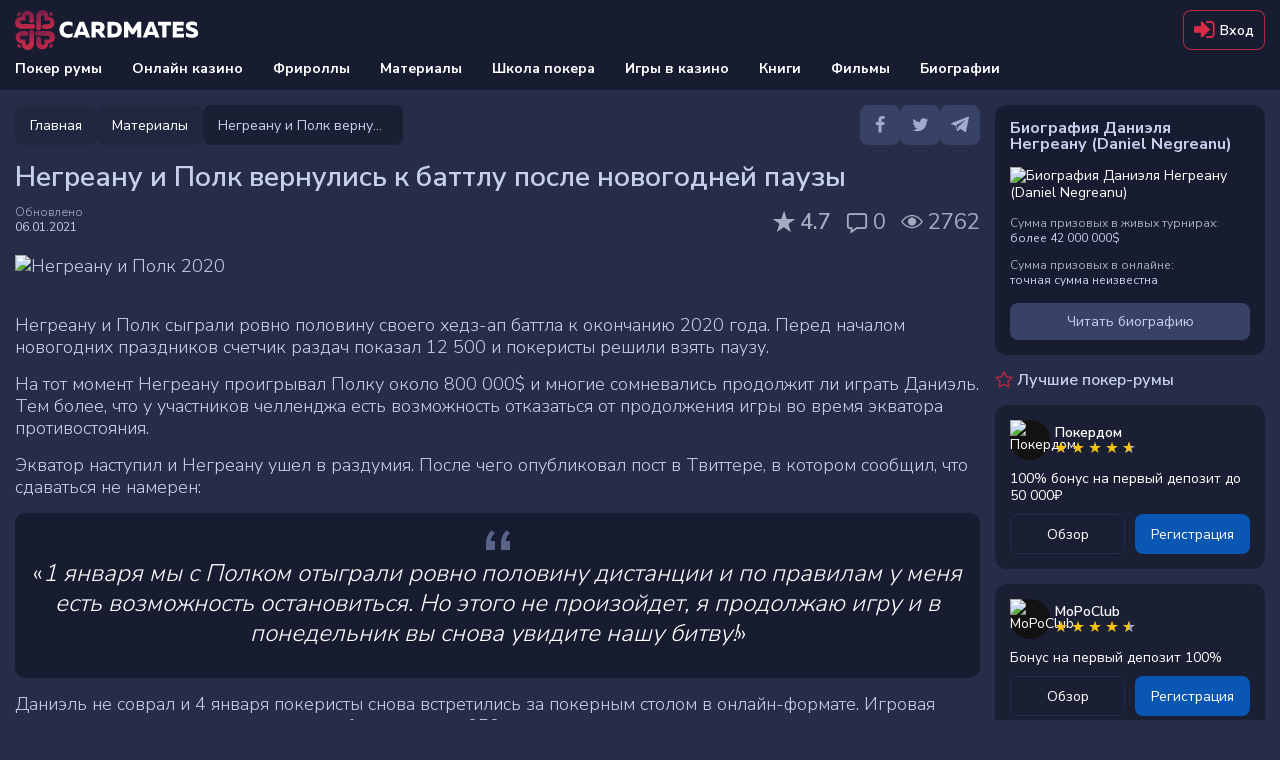

--- FILE ---
content_type: text/html; charset=utf-8
request_url: https://cardmates.net/negreanu_i_polk_vernulisj_k_battlu_posle_novogodnej_pauzi
body_size: 50944
content:




<!DOCTYPE html>

<html lang="ru">
<head>

    <meta charset="utf-8">

        <meta name="robots" content="index, follow">

        <meta name="viewport" content="width=device-width, initial-scale=1.0">

    <title>Негреану и Полк вернулись к баттлу после новогодней паузы</title>
    <meta name="description" content="Пауза в челлендже Негреану и Полка вызванная новогодними праздниками завершилась. Негреану остался довольным крайней сессией, ведь ему удалось выиграть 27 000$.">
    
    <meta property="og:type" content="website" />
    <meta property="og:title" content="&#x41D;&#x435;&#x433;&#x440;&#x435;&#x430;&#x43D;&#x443; &#x438; &#x41F;&#x43E;&#x43B;&#x43A; &#x432;&#x435;&#x440;&#x43D;&#x443;&#x43B;&#x438;&#x441;&#x44C; &#x43A; &#x431;&#x430;&#x442;&#x442;&#x43B;&#x443; &#x43F;&#x43E;&#x441;&#x43B;&#x435; &#x43D;&#x43E;&#x432;&#x43E;&#x433;&#x43E;&#x434;&#x43D;&#x435;&#x439; &#x43F;&#x430;&#x443;&#x437;&#x44B;" />
    <meta property="og:description" content="&#x41F;&#x430;&#x443;&#x437;&#x430; &#x432; &#x447;&#x435;&#x43B;&#x43B;&#x435;&#x43D;&#x434;&#x436;&#x435; &#x41D;&#x435;&#x433;&#x440;&#x435;&#x430;&#x43D;&#x443; &#x438; &#x41F;&#x43E;&#x43B;&#x43A;&#x430; &#x432;&#x44B;&#x437;&#x432;&#x430;&#x43D;&#x43D;&#x430;&#x44F; &#x43D;&#x43E;&#x432;&#x43E;&#x433;&#x43E;&#x434;&#x43D;&#x438;&#x43C;&#x438; &#x43F;&#x440;&#x430;&#x437;&#x434;&#x43D;&#x438;&#x43A;&#x430;&#x43C;&#x438; &#x437;&#x430;&#x432;&#x435;&#x440;&#x448;&#x438;&#x43B;&#x430;&#x441;&#x44C;. &#x41D;&#x435;&#x433;&#x440;&#x435;&#x430;&#x43D;&#x443; &#x43E;&#x441;&#x442;&#x430;&#x43B;&#x441;&#x44F; &#x434;&#x43E;&#x432;&#x43E;&#x43B;&#x44C;&#x43D;&#x44B;&#x43C; &#x43A;&#x440;&#x430;&#x439;&#x43D;&#x435;&#x439; &#x441;&#x435;&#x441;&#x441;&#x438;&#x435;&#x439;, &#x432;&#x435;&#x434;&#x44C; &#x435;&#x43C;&#x443; &#x443;&#x434;&#x430;&#x43B;&#x43E;&#x441;&#x44C; &#x432;&#x44B;&#x438;&#x433;&#x440;&#x430;&#x442;&#x44C; 27 000$." />
    <meta property="og:image" content="https://cmates.blob.core.windows.net/cmmaterial/21_1_6_xaqtj.jpeg" />
    <meta name="twitter:card" content="summary_large_image">
    <meta name="twitter:title" content="&#x41D;&#x435;&#x433;&#x440;&#x435;&#x430;&#x43D;&#x443; &#x438; &#x41F;&#x43E;&#x43B;&#x43A; &#x432;&#x435;&#x440;&#x43D;&#x443;&#x43B;&#x438;&#x441;&#x44C; &#x43A; &#x431;&#x430;&#x442;&#x442;&#x43B;&#x443; &#x43F;&#x43E;&#x441;&#x43B;&#x435; &#x43D;&#x43E;&#x432;&#x43E;&#x433;&#x43E;&#x434;&#x43D;&#x435;&#x439; &#x43F;&#x430;&#x443;&#x437;&#x44B;">
    <meta name="twitter:description" content="&#x41F;&#x430;&#x443;&#x437;&#x430; &#x432; &#x447;&#x435;&#x43B;&#x43B;&#x435;&#x43D;&#x434;&#x436;&#x435; &#x41D;&#x435;&#x433;&#x440;&#x435;&#x430;&#x43D;&#x443; &#x438; &#x41F;&#x43E;&#x43B;&#x43A;&#x430; &#x432;&#x44B;&#x437;&#x432;&#x430;&#x43D;&#x43D;&#x430;&#x44F; &#x43D;&#x43E;&#x432;&#x43E;&#x433;&#x43E;&#x434;&#x43D;&#x438;&#x43C;&#x438; &#x43F;&#x440;&#x430;&#x437;&#x434;&#x43D;&#x438;&#x43A;&#x430;&#x43C;&#x438; &#x437;&#x430;&#x432;&#x435;&#x440;&#x448;&#x438;&#x43B;&#x430;&#x441;&#x44C;. &#x41D;&#x435;&#x433;&#x440;&#x435;&#x430;&#x43D;&#x443; &#x43E;&#x441;&#x442;&#x430;&#x43B;&#x441;&#x44F; &#x434;&#x43E;&#x432;&#x43E;&#x43B;&#x44C;&#x43D;&#x44B;&#x43C; &#x43A;&#x440;&#x430;&#x439;&#x43D;&#x435;&#x439; &#x441;&#x435;&#x441;&#x441;&#x438;&#x435;&#x439;, &#x432;&#x435;&#x434;&#x44C; &#x435;&#x43C;&#x443; &#x443;&#x434;&#x430;&#x43B;&#x43E;&#x441;&#x44C; &#x432;&#x44B;&#x438;&#x433;&#x440;&#x430;&#x442;&#x44C; 27 000$.">
    <meta name="twitter:image" content="https://cmates.blob.core.windows.net/cmmaterial/21_1_6_xaqtj.jpeg">
    <meta property="image" content="https://cmates.blob.core.windows.net/cmmaterial/21_1_6_xaqtj.jpeg">


    <link rel="canonical" href="https://cardmates.net/negreanu_i_polk_vernulisj_k_battlu_posle_novogodnej_pauzi">
    

    




        <link rel="manifest" href="/manifest.json">
    <link rel="preconnect" href="https://cdnjs.cloudflare.com">
    <link rel="preconnect" href="https://cmates.blob.core.windows.net">

    
        <link rel="preload" href="https://cmates.blob.core.windows.net/cmmaterial/21_1_6_xaqtj.jpeg" as="image">


    <link rel="preload" href="/fonts/font-awesome/icons.woff2" as="font" crossorigin>
    <link rel="preload" href="/fonts/nunitosans/latin.woff2" as="font" crossorigin>
        <link rel="preload" href="/fonts/nunitosans/cyrillic.woff2" as="font" crossorigin>

    

<link rel="shortcut icon" href="/images/logo/favicon.png">
<link rel="apple-touch-icon" sizes="180x180" href="/images/logo/180.png">



    
    <style>/*! normalize.css v3.0.3 | MIT License | github.com/necolas/normalize.css */.dropdown,.dropup,sub,sup{position:relative}.wrap_loading .loader,hr{-webkit-box-sizing:content-box}fieldset,input[type=checkbox],input[type=radio],td,th{padding:0}.custom-table,table{border-collapse:collapse}html{font-family:sans-serif;-ms-text-size-adjust:100%;-webkit-text-size-adjust:100%}body{margin:0}article,aside,details,figcaption,figure,footer,header,hgroup,main,menu,nav,section,summary{display:block}audio,canvas,progress,video{display:inline-block;vertical-align:baseline}audio:not([controls]){display:none;height:0}[hidden],template{display:none}abbr[title]{border-bottom:none;-webkit-text-decoration:underline dotted;text-decoration:underline dotted}b,optgroup,strong{font-weight:700}dfn{font-style:italic}mark{background:#ff0;color:#000}small{font-size:80%}sub,sup{font-size:75%;line-height:0;vertical-align:baseline}.caret,.set-rating.rating--review,img{vertical-align:middle}sup{top:-.5em}sub{bottom:-.25em}img{border:0}svg:not(:root){overflow:hidden}hr{box-sizing:content-box;height:0}pre,textarea{overflow:auto}code,kbd,pre,samp{font-family:monospace,monospace;font-size:1em}button,input,optgroup,select,textarea{color:inherit;font:inherit;margin:0;outline:0}button{overflow:visible}button,select{text-transform:none}button,html input[type=button],input[type=reset],input[type=submit]{-webkit-appearance:button;cursor:pointer}button[disabled],html input[disabled]{cursor:not-allowed;opacity:.75}button::-moz-focus-inner,input::-moz-focus-inner{border:0;padding:0}input[type=number]::-webkit-inner-spin-button,input[type=number]::-webkit-outer-spin-button{height:auto}input[type=search]{-webkit-appearance:none}input[type=search]::-webkit-search-cancel-button,input[type=search]::-webkit-search-decoration{-webkit-appearance:none}fieldset{margin:0;border:none}.sr-only,legend{padding:0;border:0}table{border-spacing:0}*,:after,:before{-webkit-box-sizing:border-box;box-sizing:border-box}button,input,select,textarea{font-family:inherit;font-size:inherit;line-height:inherit}label{margin:0}.alert,.form-group,.sidebars>div:not(:last-child),.text-warning{margin-bottom:15px}/*!
 * Generated using the Bootstrap Customizer (https://getbootstrap.com/docs/3.4/customize/)
 *//*!
 * Bootstrap v3.4.1 (https://getbootstrap.com/)
 * Copyright 2011-2019 Twitter, Inc.
 * Licensed under MIT (https://github.com/twbs/bootstrap/blob/master/LICENSE)
 */.hidden{display:none!important}.sr-only{position:absolute;width:1px;height:1px;margin:-1px;overflow:hidden;clip:rect(0,0,0,0)}.text-muted{color:#777}.text-danger{color:#a94442}.sr-only-focusable:active,.sr-only-focusable:focus{position:static;width:auto;height:auto;margin:0;overflow:visible;clip:auto}[role=button]{cursor:pointer}.caret{display:inline-block;width:0;height:0;margin-left:2px;border-top:4px dashed;border-right:4px solid transparent;border-left:4px solid transparent}.dropdown-toggle:focus{outline:0}.dropdown-menu{position:absolute;top:100%;left:0;z-index:1000;display:none;float:left;min-width:160px;padding:5px 0;margin:2px 0 0;font-size:14px;text-align:left;list-style:none;background-color:#fff;-webkit-background-clip:padding-box;background-clip:padding-box;border:1px solid #ccc;border:1px solid rgba(0,0,0,.15);border-radius:4px;-webkit-box-shadow:0 6px 12px rgba(0,0,0,.175);box-shadow:0 6px 12px rgba(0,0,0,.175)}.dropdown-menu-right,.dropdown-menu.pull-right{right:0;left:auto}.dropdown-header,.dropdown-menu>li>a{display:block;padding:3px 20px;line-height:1.42857143;white-space:nowrap}.modal-content,.popover{-webkit-background-clip:padding-box}.dropdown-menu .divider{height:1px;margin:9px 0;overflow:hidden;background-color:#e5e5e5}.dropdown-menu>li>a{clear:both;font-weight:400;color:#333}.dropdown-menu>li>a:focus,.dropdown-menu>li>a:hover{color:#262626;text-decoration:none;background-color:#f5f5f5}.dropdown-menu>.active>a,.dropdown-menu>.active>a:focus,.dropdown-menu>.active>a:hover{color:#fff;text-decoration:none;background-color:#337ab7;outline:0}.dropdown-menu>.disabled>a,.dropdown-menu>.disabled>a:focus,.dropdown-menu>.disabled>a:hover{color:#777}.dropdown-menu>.disabled>a:focus,.dropdown-menu>.disabled>a:hover{text-decoration:none;cursor:not-allowed;background-color:transparent;background-image:none;filter:progid:DXImageTransform.Microsoft.gradient(enabled=false)}.open>.dropdown-menu{display:block}.open>a{outline:0}.dropdown-menu-left{right:auto;left:0}.dropdown-header{font-size:12px;color:#777}.close,.need-authorization__link:hover{color:inherit}.dropdown-backdrop{position:fixed;top:0;right:0;bottom:0;left:0;z-index:990}.pull-right>.dropdown-menu{right:0;left:auto}.dropup .caret,.navbar-fixed-bottom .dropdown .caret{content:"";border-top:0;border-bottom:4px dashed;border-bottom:4px solid}.dropup .dropdown-menu,.navbar-fixed-bottom .dropdown .dropdown-menu{top:auto;bottom:100%;margin-bottom:2px}@media (min-width:768px){.navbar-right .dropdown-menu{right:0;left:auto}.navbar-right .dropdown-menu-left{right:auto;left:0}}.modal,.modal-backdrop{top:0;right:0;bottom:0;left:0}.modal-open{overflow:hidden}.modal{position:fixed;z-index:1050;display:none;overflow:hidden;-webkit-overflow-scrolling:touch;outline:0}.modal-wrap{width:100%;height:100%;display:-webkit-box;display:-ms-flexbox;display:flex;-webkit-box-align:center;-ms-flex-align:center;align-items:center;-webkit-box-pack:center;-ms-flex-pack:center;justify-content:center}@media screen and (max-height:550px){.modal-wrap{display:block}}.modal.fade .modal-dialog{-webkit-transform:translate(0,-25%);transform:translate(0,-25%);-webkit-transition:-webkit-transform .3s ease-out;transition:-webkit-transform .3s ease-out;transition:transform .3s ease-out;transition:transform .3s ease-out,-webkit-transform .3s ease-out}.modal.in .modal-dialog{-webkit-transform:translate(0,0);transform:translate(0,0)}.modal-open .modal{overflow-x:hidden;overflow-y:auto}.modal-dialog{position:relative;width:auto;margin:10px}.modal-content{position:relative;background-color:#fff;background-clip:padding-box;border:1px solid #999;border:1px solid rgba(0,0,0,.2);border-radius:6px;-webkit-box-shadow:0 3px 9px rgba(0,0,0,.5);box-shadow:0 3px 9px rgba(0,0,0,.5);outline:0}.modal-backdrop{position:fixed;z-index:1040;background-color:#000}.modal-backdrop.fade{filter:alpha(opacity=0);opacity:0}.modal-backdrop.in{filter:alpha(opacity=50);opacity:.7}.modal-header{padding:15px;border-bottom:1px solid #e5e5e5}.modal-header .close{margin-top:-2px}.modal-title{margin:0;line-height:1.42857143}.modal-footer .btn+.btn,.stars-rating i+i,.status{margin-left:5px}.modal-body{position:relative;padding:15px}.modal-footer{padding:15px;text-align:right;border-top:1px solid #e5e5e5}.modal-footer .btn+.btn{margin-bottom:0}.modal-footer .btn-group .btn+.btn{margin-left:-1px}.modal-footer .btn-block+.btn-block{margin-left:0}.modal-scrollbar-measure{position:absolute;top:-9999px;width:50px;height:50px;overflow:scroll}.close{float:right;font-size:21px;line-height:1;font-weight:700;padding:0;cursor:pointer;background:0 0;border:0}.popover,.tooltip{font-family:"Helvetica Neue",Helvetica,Arial,sans-serif;line-height:1.42857143;line-break:auto;text-shadow:none;text-transform:none;letter-spacing:normal;word-break:normal;word-spacing:normal;word-wrap:normal;white-space:normal;position:absolute;text-decoration:none;font-style:normal}@media (min-width:768px){.modal-dialog{width:600px;margin:30px auto}.modal-content{-webkit-box-shadow:0 5px 15px rgba(0,0,0,.5);box-shadow:0 5px 15px rgba(0,0,0,.5)}.modal-sm{width:300px}}.tooltip.top-left .tooltip-arrow,.tooltip.top-right .tooltip-arrow{margin-bottom:-5px;border-width:5px 5px 0;border-top-color:#000;bottom:0}@media (min-width:992px){.modal-lg{width:900px}}.tooltip{display:block;font-weight:400;text-align:left;text-align:start;font-size:12px;filter:alpha(opacity=0);opacity:0}.tooltip.in{filter:alpha(opacity=90)}.tooltip.top{padding:5px 0}.tooltip.right{padding:0 5px;margin-left:3px}.tooltip.bottom{padding:5px 0;margin-top:3px}.tooltip.left{padding:0 5px;margin-left:-3px}.tooltip.top .tooltip-arrow{bottom:0;left:50%;margin-left:-5px;border-width:5px 5px 0;border-top-color:#000}.tooltip.top-left .tooltip-arrow{right:5px}.tooltip.top-right .tooltip-arrow{left:5px}.tooltip.right .tooltip-arrow{top:50%;left:0;margin-top:-5px;border-width:5px 5px 5px 0;border-right-color:#000}.tooltip.left .tooltip-arrow{top:50%;right:0;margin-top:-5px;border-width:5px 0 5px 5px;border-left-color:#000}.tooltip.bottom .tooltip-arrow,.tooltip.bottom-left .tooltip-arrow,.tooltip.bottom-right .tooltip-arrow{border-width:0 5px 5px;border-bottom-color:#000;top:0}.tooltip.bottom .tooltip-arrow{left:50%;margin-left:-5px}.tooltip.bottom-left .tooltip-arrow{right:5px;margin-top:-5px}.tooltip.bottom-right .tooltip-arrow{left:5px;margin-top:-5px}.tooltip-inner{max-width:200px;padding:3px 8px;color:#fff;text-align:center;background-color:#000;border-radius:4px}.tooltip-arrow{position:absolute;width:0;height:0;border-color:transparent;border-style:solid}.popover{top:0;left:0;z-index:1060;display:none;max-width:276px;padding:1px;font-weight:400;text-align:left;text-align:start;font-size:14px;background-color:#fff;background-clip:padding-box;border:1px solid #ccc;border:1px solid rgba(0,0,0,.2);border-radius:6px;-webkit-box-shadow:0 5px 10px rgba(0,0,0,.2);box-shadow:0 5px 10px rgba(0,0,0,.2)}.popover.top{margin-top:-10px}.footer__link,.footer__text p+p,.popover.bottom,.search-container .search_info_result{margin-top:10px}.popover.right{margin-left:10px}.popover.left{margin-left:-10px}.popover>.arrow{border-width:11px}.popover>.arrow,.popover>.arrow:after{position:absolute;display:block;width:0;height:0;border-color:transparent;border-style:solid}.popover>.arrow:after{content:"";border-width:10px}.popover.top>.arrow{bottom:-11px;left:50%;margin-left:-11px;border-top-color:#999;border-top-color:rgba(0,0,0,.25);border-bottom-width:0}.popover.top>.arrow:after{bottom:1px;margin-left:-10px;content:" ";border-top-color:#fff;border-bottom-width:0}.popover.right>.arrow{top:50%;left:-11px;margin-top:-11px;border-right-color:#999;border-right-color:rgba(0,0,0,.25);border-left-width:0}.popover.right>.arrow:after{bottom:-10px;left:1px;content:" ";border-right-color:#fff;border-left-width:0}.popover.bottom>.arrow{top:-11px;left:50%;margin-left:-11px;border-top-width:0;border-bottom-color:#999;border-bottom-color:rgba(0,0,0,.25)}.popover.bottom>.arrow:after{top:1px;margin-left:-10px;content:" ";border-top-width:0;border-bottom-color:#fff}.popover.left>.arrow{top:50%;right:-11px;margin-top:-11px;border-right-width:0;border-left-color:#999;border-left-color:rgba(0,0,0,.25)}.popover-title,h1,h2,h3,h4,h5,h6,p{margin:0}.popover.left>.arrow:after{right:1px;bottom:-10px;content:" ";border-right-width:0;border-left-color:#fff}.popover-title{padding:8px 14px;font-size:14px;background-color:#f7f7f7;border-bottom:1px solid #ebebeb;border-radius:5px 5px 0 0}.popover-content{padding:9px 14px}.clearfix:after,.clearfix:before,.modal-footer:after,.modal-footer:before,.modal-header:after,.modal-header:before{display:table;content:" "}.clearfix:after,.modal-footer:after,.modal-header:after{clear:both}.center-block{display:block;margin-right:auto;margin-left:auto}.pull-right{float:right!important}.pull-left{float:left!important}.hide{display:none!important}.show{display:block!important}@font-face{font-family:'Nunito Sans Thin';font-style:normal;font-weight:200;font-stretch:100%;font-display:swap;src:url(/fonts/nunitosans/cyrillic-ext.woff2) format('woff2');unicode-range:U+0460-052F,U+1C80-1C88,U+20B4,U+2DE0-2DFF,U+A640-A69F,U+FE2E-FE2F}@font-face{font-family:'Nunito Sans Thin';font-style:normal;font-weight:200;font-stretch:100%;font-display:swap;src:url(/fonts/nunitosans/cyrillic.woff2) format('woff2');unicode-range:U+0301,U+0400-045F,U+0490-0491,U+04B0-04B1,U+2116}@font-face{font-family:'Nunito Sans Thin';font-style:normal;font-weight:200;font-stretch:100%;font-display:swap;src:url(/fonts/nunitosans/latin-ext.woff2) format('woff2');unicode-range:U+0100-02AF,U+0304,U+0308,U+0329,U+1E00-1E9F,U+1EF2-1EFF,U+2020,U+20A0-20AB,U+20AD-20CF,U+2113,U+2C60-2C7F,U+A720-A7FF}@font-face{font-family:'Nunito Sans Thin';font-style:normal;font-weight:200;font-stretch:100%;font-display:swap;src:url(/fonts/nunitosans/latin.woff2) format('woff2');unicode-range:U+0000-00FF,U+0131,U+0152-0153,U+02BB-02BC,U+02C6,U+02DA,U+02DC,U+0304,U+0308,U+0329,U+2000-206F,U+2074,U+20AC,U+2122,U+2191,U+2193,U+2212,U+2215,U+FEFF,U+FFFD}@font-face{font-family:'Nunito Sans Light';font-style:normal;font-weight:300;font-stretch:100%;font-display:swap;src:url(/fonts/nunitosans/cyrillic-ext.woff2) format('woff2');unicode-range:U+0460-052F,U+1C80-1C88,U+20B4,U+2DE0-2DFF,U+A640-A69F,U+FE2E-FE2F}@font-face{font-family:'Nunito Sans Light';font-style:normal;font-weight:300;font-stretch:100%;font-display:swap;src:url(/fonts/nunitosans/cyrillic.woff2) format('woff2');unicode-range:U+0301,U+0400-045F,U+0490-0491,U+04B0-04B1,U+2116}@font-face{font-family:'Nunito Sans Light';font-style:normal;font-weight:300;font-stretch:100%;font-display:swap;src:url(/fonts/nunitosans/latin-ext.woff2) format('woff2');unicode-range:U+0100-02AF,U+0304,U+0308,U+0329,U+1E00-1E9F,U+1EF2-1EFF,U+2020,U+20A0-20AB,U+20AD-20CF,U+2113,U+2C60-2C7F,U+A720-A7FF}@font-face{font-family:'Nunito Sans Light';font-style:normal;font-weight:300;font-stretch:100%;font-display:swap;src:url(/fonts/nunitosans/latin.woff2) format('woff2');unicode-range:U+0000-00FF,U+0131,U+0152-0153,U+02BB-02BC,U+02C6,U+02DA,U+02DC,U+0304,U+0308,U+0329,U+2000-206F,U+2074,U+20AC,U+2122,U+2191,U+2193,U+2212,U+2215,U+FEFF,U+FFFD}@font-face{font-family:'Nunito Sans Regular';font-style:normal;font-weight:400;font-stretch:100%;font-display:swap;src:url(/fonts/nunitosans/cyrillic-ext.woff2) format('woff2');unicode-range:U+0460-052F,U+1C80-1C88,U+20B4,U+2DE0-2DFF,U+A640-A69F,U+FE2E-FE2F}@font-face{font-family:'Nunito Sans Regular';font-style:normal;font-weight:400;font-stretch:100%;font-display:swap;src:url(/fonts/nunitosans/cyrillic.woff2) format('woff2');unicode-range:U+0301,U+0400-045F,U+0490-0491,U+04B0-04B1,U+2116}@font-face{font-family:'Nunito Sans Regular';font-style:normal;font-weight:400;font-stretch:100%;font-display:swap;src:url(/fonts/nunitosans/latin-ext.woff2) format('woff2');unicode-range:U+0100-02AF,U+0304,U+0308,U+0329,U+1E00-1E9F,U+1EF2-1EFF,U+2020,U+20A0-20AB,U+20AD-20CF,U+2113,U+2C60-2C7F,U+A720-A7FF}@font-face{font-family:'Nunito Sans Regular';font-style:normal;font-weight:400;font-stretch:100%;font-display:swap;src:url(/fonts/nunitosans/latin.woff2) format('woff2');unicode-range:U+0000-00FF,U+0131,U+0152-0153,U+02BB-02BC,U+02C6,U+02DA,U+02DC,U+0304,U+0308,U+0329,U+2000-206F,U+2074,U+20AC,U+2122,U+2191,U+2193,U+2212,U+2215,U+FEFF,U+FFFD}@font-face{font-family:'Nunito Sans SemiBold';font-style:normal;font-weight:600;font-stretch:100%;font-display:swap;src:url(/fonts/nunitosans/cyrillic-ext.woff2) format('woff2');unicode-range:U+0460-052F,U+1C80-1C88,U+20B4,U+2DE0-2DFF,U+A640-A69F,U+FE2E-FE2F}@font-face{font-family:'Nunito Sans SemiBold';font-style:normal;font-weight:600;font-stretch:100%;font-display:swap;src:url(/fonts/nunitosans/cyrillic.woff2) format('woff2');unicode-range:U+0301,U+0400-045F,U+0490-0491,U+04B0-04B1,U+2116}@font-face{font-family:'Nunito Sans SemiBold';font-style:normal;font-weight:600;font-stretch:100%;font-display:swap;src:url(/fonts/nunitosans/latin-ext.woff2) format('woff2');unicode-range:U+0100-02AF,U+0304,U+0308,U+0329,U+1E00-1E9F,U+1EF2-1EFF,U+2020,U+20A0-20AB,U+20AD-20CF,U+2113,U+2C60-2C7F,U+A720-A7FF}@font-face{font-family:'Nunito Sans SemiBold';font-style:normal;font-weight:600;font-stretch:100%;font-display:swap;src:url(/fonts/nunitosans/latin.woff2) format('woff2');unicode-range:U+0000-00FF,U+0131,U+0152-0153,U+02BB-02BC,U+02C6,U+02DA,U+02DC,U+0304,U+0308,U+0329,U+2000-206F,U+2074,U+20AC,U+2122,U+2191,U+2193,U+2212,U+2215,U+FEFF,U+FFFD}@font-face{font-family:'Nunito Sans Bold';font-style:normal;font-weight:700;font-stretch:100%;font-display:swap;src:url(/fonts/nunitosans/cyrillic-ext.woff2) format('woff2');unicode-range:U+0460-052F,U+1C80-1C88,U+20B4,U+2DE0-2DFF,U+A640-A69F,U+FE2E-FE2F}@font-face{font-family:'Nunito Sans Bold';font-style:normal;font-weight:700;font-stretch:100%;font-display:swap;src:url(/fonts/nunitosans/cyrillic.woff2) format('woff2');unicode-range:U+0301,U+0400-045F,U+0490-0491,U+04B0-04B1,U+2116}@font-face{font-family:'Nunito Sans Bold';font-style:normal;font-weight:700;font-stretch:100%;font-display:swap;src:url(/fonts/nunitosans/latin-ext.woff2) format('woff2');unicode-range:U+0100-02AF,U+0304,U+0308,U+0329,U+1E00-1E9F,U+1EF2-1EFF,U+2020,U+20A0-20AB,U+20AD-20CF,U+2113,U+2C60-2C7F,U+A720-A7FF}@font-face{font-family:'Nunito Sans Bold';font-style:normal;font-weight:700;font-stretch:100%;font-display:swap;src:url(/fonts/nunitosans/latin.woff2) format('woff2');unicode-range:U+0000-00FF,U+0131,U+0152-0153,U+02BB-02BC,U+02C6,U+02DA,U+02DC,U+0304,U+0308,U+0329,U+2000-206F,U+2074,U+20AC,U+2122,U+2191,U+2193,U+2212,U+2215,U+FEFF,U+FFFD}@font-face{font-family:'Nunito Sans Black';font-style:normal;font-weight:900;font-stretch:100%;font-display:swap;src:url(/fonts/nunitosans/cyrillic-ext.woff2) format('woff2');unicode-range:U+0460-052F,U+1C80-1C88,U+20B4,U+2DE0-2DFF,U+A640-A69F,U+FE2E-FE2F}@font-face{font-family:'Nunito Sans Black';font-style:normal;font-weight:900;font-stretch:100%;font-display:swap;src:url(/fonts/nunitosans/cyrillic.woff2) format('woff2');unicode-range:U+0301,U+0400-045F,U+0490-0491,U+04B0-04B1,U+2116}@font-face{font-family:'Nunito Sans Black';font-style:normal;font-weight:900;font-stretch:100%;font-display:swap;src:url(/fonts/nunitosans/latin-ext.woff2) format('woff2');unicode-range:U+0100-02AF,U+0304,U+0308,U+0329,U+1E00-1E9F,U+1EF2-1EFF,U+2020,U+20A0-20AB,U+20AD-20CF,U+2113,U+2C60-2C7F,U+A720-A7FF}@font-face{font-family:'Nunito Sans Black';font-style:normal;font-weight:900;font-stretch:100%;font-display:swap;src:url(/fonts/nunitosans/latin.woff2) format('woff2');unicode-range:U+0000-00FF,U+0131,U+0152-0153,U+02BB-02BC,U+02C6,U+02DA,U+02DC,U+0304,U+0308,U+0329,U+2000-206F,U+2074,U+20AC,U+2122,U+2191,U+2193,U+2212,U+2215,U+FEFF,U+FFFD}@font-face{font-family:FontAwesome;src:url(/fonts/font-awesome/icons.woff2) format('woff2'),url(/fonts/font-awesome/icons.woff) format('woff'),url(/fonts/font-awesome/icons.svg) format('svg');font-weight:400;font-style:normal;font-display:swap}.fa{display:inline-block;font:normal normal normal 14px/1 FontAwesome;font-size:inherit;text-rendering:auto;-webkit-font-smoothing:antialiased;-moz-osx-font-smoothing:grayscale}.tooltip:not(.shown),img[src$="empty.png"],object{display:none}.bonus-tooltip__text,.btn,body{font-family:'Nunito Sans Regular',sans-serif}.fa-usd-circle:before{content:'\e800'}.fa-bell-1:before{content:'\e801'}.fa-quote-left-1:before{content:'\e802'}.fa-spade-light:before{content:'\e803'}.fa-skype-f:before{content:'\e804'}.fa-play-circle-o:before{content:'\e805'}.fa-times-hexagon:before{content:'\e806'}.fa-arrow-to-bottom:before{content:'\e807'}.fa-cart-plus:before{content:'\e808'}.fa-gift:before{content:'\e809'}.fa-list-alt:before{content:'\e80a'}.fa-trophy:before{content:'\e80b'}.fa-usd-square:before{content:'\e80c'}.fa-video:before{content:'\e80d'}.fa-times:before{content:'\e80e'}.fa-chart-bar:before{content:'\e80f'}.fa-thumbs-down-bold:before{content:'\e810'}.fa-thumbs-up-bold:before{content:'\e811'}.fa-info-circle:before{content:'\e812'}.fa-edit-light:before{content:'\e813'}.fa-frown-light:before{content:'\e814'}.fa-smile-light:before{content:'\e815'}.fa-trophy-star-f:before{content:'\e816'}.fa-comments-o:before{content:'\e817'}.fa-vip:before{content:'\e818'}.fa-24h:before{content:'\e819'}.fa-pin:before{content:'\e81a'}.fa-info-circled-s:before{content:'\e81b'}.fa-ok:before{content:'\e81c'}.fa-down-circled2:before{content:'\e81d'}.fa-eye-outline:before{content:'\e81e'}.fa-eye-o:before{content:'\e81f'}.fa-attach:before{content:'\e820'}.fa-play-o:before{content:'\e821'}.fa-signal-stream:before{content:'\e822'}.fa-users-o:before{content:'\e823'}.fa-followers:before{content:'\e824'}.fa-royal-crown-outline:before{content:'\e83f'}.fa-lotus:before{content:'\e870'}.fa-crown:before{content:'\e878'}.fa-users:before{content:'\e87a'}.fa-check-square-o:before{content:'\e8c8'}.fa-comment-alt:before{content:'\e8cf'}.fa-project-diagram:before{content:'\e8eb'}.fa-lock-alt:before{content:'\e8ec'}.fa-repeat:before{content:'\e8ed'}.fa-circle-play-light:before{content:'\e8ee'}.fa-linkedin:before{content:'\e8ef'}.fa-twitch:before{content:'\e8f0'}.fa-vimeo:before{content:'\e8f1'}.fa-github:before{content:'\e8f3'}.fa-location-dot:before{content:'\e8f4'}.fa-arrow-right:before{content:'\e8f5'}.fa-fire:before{content:'\e8f6'}.fa-heart:before{content:'\e8f7'}.fa-heart-o:before{content:'\e8f8'}.fa-circle-heart:before{content:'\e8f9'}.fa-book:before{content:'\e8fa'}.fa-mobile:before{content:'\e8fb'}.fa-shield-check:before{content:'\e8fc'}.fa-scale-balanced:before{content:'\e8fd'}.fa-glasses:before{content:'\e8fe'}.fa-ban:before{content:'\e8ff'}.fa-hat:before{content:'\e905'}.fa-star-1:before{content:'\e906'}.fa-gear-1:before{content:'\e907'}.fa-pen-1:before{content:'\e908'}.fa-graph:before{content:'\e909'}.fa-user:before{content:'\e90a'}.fa-message:before{content:'\e90b'}.fa-bell-2:before{content:'\e90c'}.fa-users-1:before{content:'\e90d'}.fa-exit:before{content:'\e90e'}.fa-smile-wink:before{content:'\e935'}.fa-star2-o:before{content:'\e938'}.fa-angry:before{content:'\e94b'}.fa-times-square:before{content:'\e950'}.fa-calendar-check:before{content:'\e966'}.fa-camera-o:before{content:'\e96f'}.fa-check-square:before{content:'\e9a6'}.fa-undo:before{content:'\e9a7'}.fa-usd-circle-1:before{content:'\e9b1'}.fa-user-headset:before{content:'\e9c1'}.fa-chevron-left-o:before{content:'\e9c3'}.fa-chevron-right-o:before{content:'\e9c4'}.fa-user-slash:before{content:'\e9d0'}.fa-clock:before{content:'\e9d8'}.fa-comments-alt:before{content:'\ea16'}.fa-yen-sign:before{content:'\ea19'}.fa-angle-double-left-b:before{content:'\ea2f'}.fa-angle-double-right-b:before{content:'\ea30'}.fa-crown-o:before{content:'\ea38'}.fa-badge-percent:before{content:'\ea7d'}.fa-ban-bold:before{content:'\ea85'}.fa-exchange:before{content:'\ea96'}.fa-birthday-cake:before{content:'\eaa5'}.fa-cog-o:before{content:'\eb80'}.fa-comment-slash:before{content:'\eb9f'}.fa-dice:before{content:'\ebd2'}.fa-long-arrow-down:before{content:'\ebf7'}.fa-long-arrow-up:before{content:'\ebfa'}.fa-envelope-square-1:before{content:'\ec17'}.fa-minus-circle:before{content:'\ec32'}.fa-file-certificate:before{content:'\ec3b'}.fa-globe:before{content:'\eca0'}.fa-question-circle:before{content:'\ecc3'}.fa-hand-holding-usd:before{content:'\eccd'}.fa-search-plus:before{content:'\ed15'}.fa-info-square:before{content:'\ed31'}.fa-list:before{content:'\ed6d'}.fa-play:before{content:'\ee25'}.fa-question-square:before{content:'\ee4a'}.fa-user-friends:before{content:'\ee4e'}.fa-user-minus:before{content:'\ee56'}.fa-user-plus:before{content:'\ee59'}.fa-user-times:before{content:'\ee64'}.fa-window-close:before{content:'\ee9c'}.fa-sigma:before{content:'\eeb9'}.fa-sliders-h:before{content:'\eed9'}.fa-sync:before{content:'\ef38'}.fa-clock-s:before{content:'\ef40'}.fa-calendar-check-s:before{content:'\ef41'}.fa-tachometer-fast:before{content:'\ef4b'}.fa-star-s:before{content:'\ef69'}.fa-send-s:before{content:'\ef6c'}.fa-handshake:before{content:'\ef71'}.fa-language:before{content:'\ef72'}.fa-map-marker-alt:before{content:'\ef73'}.fa-phone-laptop:before{content:'\ef74'}.fa-balance-scale-left:before{content:'\ef76'}.fa-images:before{content:'\ef77'}.fa-copy:before{content:'\ef78'}.fa-search:before{content:'\f002'}.fa-star:before{content:'\f005'}.fa-star-o:before{content:'\f006'}.fa-film:before{content:'\f008'}.fa-check:before{content:'\f00c'}.fa-close:before{content:'\f00d'}.fa-cog:before{content:'\f013'}.fa-clock-o:before{content:'\f017'}.fa-download:before{content:'\f019'}.fa-headphones:before{content:'\f025'}.fa-camera:before{content:'\f030'}.fa-picture-o:before{content:'\f03e'}.fa-pencil:before{content:'\f040'}.fa-map-marker:before{content:'\f041'}.fa-edit:before{content:'\f044'}.fa-forward:before{content:'\f04e'}.fa-chevron-left:before{content:'\f053'}.fa-chevron-right:before{content:'\f054'}.fa-plus-circle:before{content:'\f055'}.fa-check-circle:before{content:'\f058'}.fa-info-circled:before{content:'\f05a'}.fa-plus:before{content:'\f067'}.fa-minus:before{content:'\f068'}.fa-eye:before{content:'\f06e'}.fa-chevron-up:before{content:'\f077'}.fa-chevron-bottom:before{content:'\f078'}.fa-bar-chart:before{content:'\f080'}.fa-key:before{content:'\f084'}.fa-info-circle-s:before{content:'\f085'}.fa-comments:before{content:'\f086'}.fa-thumbs-up:before{content:'\f087'}.fa-thumbs-down:before{content:'\f088'}.fa-sign-out:before{content:'\f08b'}.fa-sign-in:before{content:'\f090'}.fa-trophy-1:before{content:'\f091'}.fa-twitter:before{content:'\f099'}.fa-facebook:before{content:'\f09a'}.fa-rss:before{content:'\f09e'}.fa-paperclip:before{content:'\f0c6'}.fa-bars:before{content:'\f0c9'}.fa-table:before{content:'\f0ce'}.fa-caret-down:before{content:'\f0d7'}.fa-caret-up:before{content:'\f0d8'}.fa-caret-left:before{content:'\f0d9'}.fa-caret-right:before{content:'\f0da'}.fa-sort-down:before{content:'\f0dd'}.fa-sort-up:before{content:'\f0de'}.fa-envelope:before{content:'\f0e0'}.fa-comment-o:before{content:'\f0e5'}.fa-cloud-download:before{content:'\f0ed'}.fa-bell:before{content:'\f0f3'}.fa-file-text-o:before{content:'\f0f6'}.fa-angle-double-left:before{content:'\f100'}.fa-angle-double-right:before{content:'\f101'}.fa-angle-double-up:before{content:'\f102'}.fa-angle-double-down:before{content:'\f103'}.fa-angle-up:before{content:'\f106'}.fa-angle-down:before{content:'\f107'}.fa-desktop:before{content:'\f108'}.fa-quote-left:before,.opinion:after{content:'\f10d'}.fa-quote-right:before{content:'\f10e'}.fa-circle:before{content:'\f111'}.fa-reply:before{content:'\f112'}.fa-smile-o:before{content:'\f118'}.fa-meh-light:before{content:'\f11a'}.fa-location-arrow:before{content:'\f124'}.fa-question:before{content:'\f128'}.fa-info:before{content:'\f129'}.fa-microphone:before{content:'\f130'}.fa-rss-square:before{content:'\f143'}.fa-play-circle:before{content:'\f144'}.fa-minus-squared-o:before{content:'\f147'}.fa-ok-squared:before{content:'\f14a'}.fa-pencil-square:before{content:'\f14b'}.fa-file-text:before{content:'\f15c'}.fa-thumbs-up-light:before{content:'\f164'}.fa-thumbs-down-light:before{content:'\f165'}.fa-youtube:before{content:'\f167'}.fa-instagram:before{content:'\f16d'}.fa-skype:before{content:'\f17e'}.fa-vk:before{content:'\f189'}.fa-plus-squared-o:before{content:'\f196'}.fa-graduation-cap:before{content:'\f19d'}.fa-google:before{content:'\f1a0'}.fa-send-o:before{content:'\f1d9'}.fa-futbol:before{content:'\f1e3'}.fa-bell-off:before{content:'\f1f6'}.fa-bell-off-1:before{content:'\f1f7'}.fa-trash:before{content:'\f1f8'}.fa-chart-line:before{content:'\f201'}.fa-user-secret:before{content:'\f21b'}.fa-venus:before{content:'\f221'}.fa-mars:before{content:'\f222'}.fa-transgender:before{content:'\f224'}.fa-whatsapp:before{content:'\f232'}.fa-hourglass-o:before{content:'\f250'}.fa-user-circle:before{content:'\f2bd'}.fa-user-o:before{content:'\f2c0'}.fa-telegram:before{content:'\f2c6'}.fa-trophy-alt:before{content:'\f2eb'}.fa-stopwatch:before{content:'\f2f2'}.fa-spade:before{content:'\f2f4'}.fa-gear:before{content:'\f301'}.fa-pen:before{content:'\f304'}.fa-club:before{content:'\f327'}.fa-calendar-edit:before{content:'\f333'}.fa-badge-check:before{content:'\f336'}.fa-arrow-alt-down:before{content:'\f354'}.fa-credit-card-front:before{content:'\f38a'}.fa-lock-open-alt:before{content:'\f3c2'}.fa-reply-o:before{content:'\f3e5'}.fa-viber:before{content:'\f409'}.fa-comment-alt-lines:before{content:'\f4a6'}.fa-comment-dots:before{content:'\f4ad'}.fa-comment-lines:before{content:'\f4b0'}.fa-comment-plus:before{content:'\f4b2'}.fa-piggy-bank:before{content:'\f4d3'}.fa-user-check:before{content:'\f4fc'}.fa-user-tie:before{content:'\f508'}.fa-coins:before{content:'\f51e'}.fa-feather:before{content:'\f52d'}.fa-award:before{content:'\f559'}.fa-file-signature:before{content:'\f573'}.fa-headset:before{content:'\f590'}.fa-medal:before{content:'\f5a2'}.fa-smile-beam-light:before{content:'\f5b8'}.fa-heart-rate:before{content:'\f5f8'}.fa-badge-dollar:before{content:'\f645'}.fa-envelope-open-dollar:before{content:'\f657'}.fa-envelope-open-text:before{content:'\f658'}.fa-square-root-alt:before{content:'\f698'}.fa-users-crown:before{content:'\f6a5'}body{font-size:14px;line-height:1.25}h1{font-size:28px}h2{font-size:24px}h3{font-size:20px}h4,h5,h6{font-size:18px}@media screen and (max-width:549px){h1{font-size:22px}h2{font-size:20px}h3{font-size:18px}}a{outline:0!important;text-decoration:none;-webkit-transition:all .2s;transition:all .2s;cursor:pointer}a:focus,a:hover{text-decoration:none}a:hover img{-webkit-filter:brightness(1.2);filter:brightness(1.2)}a img{-webkit-transition:-webkit-filter .2s;transition:-webkit-filter .2s;transition:filter .2s;transition:filter .2s,-webkit-filter .2s;-webkit-transform:translateZ(0);transform:translateZ(0)}.avatar__role,.bonus-tooltip__text{-webkit-transform:translateX(-50%)}button{outline:0;cursor:pointer;-webkit-transition:all .2s;transition:all .2s}iframe{width:100%;border:none;border-radius:12px}iframe[src*=facebook][src*=reel]{width:auto}.grecaptcha-badge{z-index:10;border-radius:12px 0 0 12px!important}.grecaptcha-badge iframe{border-radius:12px 0 0 12px}.overflow-hidden{overflow:hidden}.no-scroll{position:fixed;overflow:hidden;width:100%;height:100%;-webkit-overflow-scrolling:touch}.hidden-svg{opacity:0;position:absolute;z-index:-100}.text-center{text-align:center}.tooltip{z-index:10200}.tooltip>.tooltip-inner{max-width:200px;padding:5px 10px;font-size:14px}.tooltip.in{opacity:.95}.tooltip.top{margin-top:-5px}.tooltip.top>.tooltip-arrow{border-top-color:#445477}.tooltip.bottom>.tooltip-arrow{border-bottom-color:#445477}.alert,.container__box{display:-webkit-box;display:-ms-flexbox}.bonus-tooltip{position:relative}.bonus-tooltip:hover .bonus-tooltip__text{visibility:visible;opacity:1}.bonus-tooltip__text{visibility:hidden;opacity:0;max-width:150px;text-align:center;border-radius:4px;padding:5px 10px;z-index:1;position:absolute;bottom:120%;left:50%;transform:translateX(-50%);-webkit-transition:opacity .3s;transition:opacity .3s;font-size:12px;word-break:initial}.btn,.menu-search__icon,.need-authorization__link{-webkit-transition:all .2s}.alert,.content-absence{font-family:'Nunito Sans SemiBold',sans-serif}.bonus-tooltip__text:before{content:"";position:absolute;top:100%;left:50%;margin-left:-5px;border-width:5px;border-style:solid;border-color:#3b4164 transparent transparent}.alert{padding:15px;border-radius:4px;position:relative;display:flex;-webkit-box-align:center;-ms-flex-align:center;align-items:center}.alert__icon{margin-right:15px;-webkit-box-flex:0;-ms-flex:0 0 25px;flex:0 0 25px}.alert__icon .danger,.alert__icon .success{display:none}.alert-danger .danger,.alert-success .success{display:block}.alert .close{width:15px}.alert-success{background:-webkit-gradient(linear,right top,left top,from(#00ca42),to(#009417));background:linear-gradient(-90deg,#00ca42,#009417)}.alert-danger{background:-webkit-gradient(linear,right top,left top,from(#c81e3f),to(#931541));background:linear-gradient(-90deg,#c81e3f,#931541)}.btn,.need-authorization.transparent--authorization{background:0 0}.alert-dismissible{padding-right:35px}.alert-dismissible .close{position:absolute;top:10px;right:10px}.alert-dismissible .close:hover{opacity:1}.field-validation-valid{display:none}.field-validation-error{display:block;margin-bottom:5px}.content-absence{width:100%;padding:15px;line-height:20px;border-radius:12px}.content-absence__content,.menu-search-input__input{font-family:'Nunito Sans Light',sans-serif}.content-absence.absence--center{text-align:center}.content-absence.absence--guide{padding:15px 0 0}.content-absence__title{font-size:18px}.content-absence__content{font-size:14px}.need-authorization{padding:15px;text-align:center;border-radius:12px}.need-authorization__link{transition:all .2s;cursor:pointer}.status-message{display:none;width:100%;margin-bottom:5px}.status-message.is-error{display:block;color:#a94442}.status-message.is-success{display:block;color:#03a34d}.msg_valid{font-size:12px;color:#d32e4e}.full-width{padding:15px 0}.stars-rating{white-space:nowrap}.stars-rating i{position:relative}.stars-rating i>i{overflow:hidden;position:absolute;left:0}.content_title{font-family:'Nunito Sans Bold',sans-serif;font-size:16px;line-height:1}.user-flag-status{display:-webkit-inline-box;display:-ms-inline-flexbox;display:inline-flex;-webkit-box-align:center;-ms-flex-align:center;align-items:center}.flag,.status{display:inline-block}.flag{-o-object-fit:cover;object-fit:cover;border-radius:50%;margin-right:5px;-ms-flex-negative:0;flex-shrink:0}.status{-ms-flex-negative:0;flex-shrink:0;width:auto;position:relative;top:-1px}.container{width:100%;max-width:1366px;padding:0 15px;margin:0 auto}.container__box{display:flex}.container__main{-webkit-box-flex:1;-ms-flex-positive:1;flex-grow:1}.container__sidebar{-webkit-box-flex:0;-ms-flex:0 0 330px;flex:0 0 330px;margin-left:15px}.page-container{display:-webkit-box;display:-ms-flexbox;display:flex;-webkit-box-pack:center;-ms-flex-pack:center;justify-content:center;padding:15px;position:relative;max-width:1366px;margin:0 auto}.sidebars--mobile,.sidebars:empty{display:none}.general-search,.main-container>*+*{margin-top:15px}.page-container .main_content{width:750px!important;padding:0!important}@media screen and (min-width:1217px) and (max-width:1365px){.page-container .main_content{width:690px!important}}.main-container{-webkit-box-flex:1;-ms-flex:1 1 auto;flex:1 1 auto;position:relative;max-width:1080px;min-width:0}.main-container.full--width{max-width:unset}.main-container.full-width--container,.tile-blocks-search .general-search{max-width:100%}.main-container.content--center{max-width:750px}.sidebars{-webkit-box-flex:0;-ms-flex:0 0 auto;flex:0 0 auto;max-width:270px}.sidebars .sticky{position:sticky;top:calc(100px + 15px)}.sidebars.sidebars--filters{margin-top:0;-webkit-box-flex:1;-ms-flex:1 0 270px;flex:1 0 270px;border-radius:4px}.sidebars.sidebars--filters-pokerrooms{-webkit-box-ordinal-group:0;-ms-flex-order:-1;order:-1;-webkit-box-flex:1;-ms-flex:1 0 270px;flex:1 0 270px}.sidebars.sidebars--right{margin-left:15px}.sidebars.sidebars--left{margin-right:15px}.sidebars.sidebars--indent-right{max-width:340px;-webkit-box-ordinal-group:0;-ms-flex-order:-1;order:-1}.sidebars.sidebars--indent-right .sidebar{margin-right:60px}.sidebars.sidebars--wide{-webkit-box-flex:0;-ms-flex:0 0 540px;flex:0 0 540px;max-width:540px}.sidebars.sidebars--guides{width:100%;margin-top:0;margin-bottom:0}.sidebars.sidebars--menu-pokerschool{-webkit-box-ordinal-group:1;-ms-flex-order:0;order:0;margin-top:0;background:#181c30;border-radius:4px}.sidebars.sidebars--pokerroom-tabs{-webkit-box-ordinal-group:1;-ms-flex-order:0;order:0}.sidebars.sidebars--knowledge-base{-webkit-box-ordinal-group:0;-ms-flex-order:-1;order:-1;-webkit-box-flex:0;-ms-flex:0 0 330px;flex:0 0 330px;max-width:330px}.material-block{background-color:#272d49;padding:15px;border-radius:4px}@media screen and (max-width:1365px) and (min-width:1218px){.sidebars.sidebars--wide{-webkit-box-flex:0;-ms-flex:0 0 540px;flex:0 0 540px;max-width:540px}}@media screen and (max-width:1217px){.container__box,.page-container{-webkit-box-orient:vertical;-webkit-box-direction:normal}.container,.page-container{max-width:780px}.container__box{-ms-flex-direction:column;flex-direction:column}.container__sidebar{margin:15px 0 0;-webkit-box-flex:1;-ms-flex:1 0 auto;flex:1 0 auto}.main-container,.sidebars.sidebars--indent-right .sidebar,.sidebars.sidebars--left{margin-right:0}.page-container{-ms-flex-direction:column;flex-direction:column}.main-container.content--center{max-width:100%}.sidebars{-webkit-box-ordinal-group:1;-ms-flex-order:0;order:0;max-width:100%;margin-top:15px}.sidebars.sidebars--filters{-webkit-box-flex:1;-ms-flex:1 1 auto;flex:1 1 auto;margin-bottom:15px}.sidebars.sidebars--right{margin-left:0}.sidebars.sidebars--indent-right{margin-top:40px;max-width:100%;-webkit-box-ordinal-group:2;-ms-flex-order:1;order:1}.sidebars.sidebars--wide{-webkit-box-flex:0;-ms-flex:0 0 auto;flex:0 0 auto;max-width:100%}.sidebars.sidebars--filters-pokerrooms{-webkit-box-flex:0;-ms-flex:0 1 auto;flex:0 1 auto;-webkit-box-ordinal-group:2;-ms-flex-order:1;order:1;margin:0}.sidebars.sidebars--filters-pokerrooms .filter{border-radius:4px 4px 0 0;margin-bottom:0}.sidebars.sidebars--filters-pokerrooms .last-reviews{margin-top:40px}.sidebars.sidebars--menu-pokerschool{margin-bottom:15px}.sidebars.sidebars--pokerroom-tabs{display:-webkit-box;display:-ms-flexbox;display:flex;-ms-flex-wrap:wrap;flex-wrap:wrap;margin:0 0 10px}.sidebars.sidebars--pokerroom-tabs>div{margin-bottom:0}.sidebars.sidebars--knowledge-base{-webkit-box-ordinal-group:2;-ms-flex-order:1;order:1;-webkit-box-flex:0;-ms-flex:0 0 auto;flex:0 0 auto;max-width:100%}.sidebars--desktop{display:none}.sidebars--mobile{display:block}}.wrap_loading{display:none;position:fixed;width:100vw;height:100vh;left:0;top:0;z-index:1000011;background:rgba(0,0,0,.7)}.wrap_loading .loader{box-sizing:content-box;position:absolute;top:50vh;left:50vw;margin:-40px 0 0 -40px;width:64px;height:64px;z-index:1000012;border-radius:50%;-webkit-transform:translateZ(0);transform:translateZ(0);-webkit-animation:loader 1.1s infinite linear;animation:loader 1.1s infinite linear}.wrap_loading .loader_info{position:absolute;top:50vh;left:0;right:0;margin-top:35px;text-align:center}.wrap_loading .loader_message{display:inline-block;max-width:600px;padding:15px}.wrap_loading_small .loader{-webkit-box-sizing:content-box;box-sizing:content-box;margin:5px auto 0;width:30px;height:30px;z-index:1000012;border-radius:50%;-webkit-transform:translateZ(0);transform:translateZ(0);-webkit-animation:loader 1.1s infinite linear;animation:loader 1.1s infinite linear}.btn i+span,.btn-login i+span{margin-left:5px}@-webkit-keyframes loader{0%{-webkit-transform:rotate(0);transform:rotate(0)}100%{-webkit-transform:rotate(360deg);transform:rotate(360deg)}}@keyframes loader{0%{-webkit-transform:rotate(0);transform:rotate(0)}100%{-webkit-transform:rotate(360deg);transform:rotate(360deg)}}.btn{border:none;outline:0;display:-webkit-inline-box;display:-ms-inline-flexbox;display:inline-flex;-webkit-box-align:center;-ms-flex-align:center;align-items:center;-webkit-box-pack:center;-ms-flex-pack:center;justify-content:center;border-radius:8px;padding:10px 15px;cursor:pointer;transition:all .2s}.btn-download,.btn-login{font-family:'Nunito Sans SemiBold',sans-serif}.btn:hover{-webkit-filter:brightness(1.2);filter:brightness(1.2)}.btn-text{white-space:nowrap}.btn--block{display:-webkit-box;display:-ms-flexbox;display:flex;width:100%}.btn--default{color:#fff;background:#384266}.btn--default:hover{color:inherit}.btn--grey{color:#fff;background:#282d4a}.btn--grey:hover{color:#fff}.btn--dark{background:#181c30}.btn-login{color:#fff}.btn--discuss-forum{font-size:20px;color:#fff;max-width:300px;height:50px;margin:40px auto}#back_to_top{position:fixed;bottom:10px;right:10px;z-index:39;font-size:22px;padding:0;width:60px;height:60px;border-radius:50%;opacity:0;visibility:hidden}#back_to_top i{-webkit-transform:rotate(-90deg);transform:rotate(-90deg)}#back_to_top.show{opacity:1;visibility:visible}.btn-refine-search{width:100%;color:#596387;border:1px solid #596387;padding:9px 15px;background-color:transparent;border-radius:4px}.btn-refine-search.is-active,.btn-refine-search:hover{color:#c5d0ec;border-color:#c5d0ec}.btn-refine-search.is-mobile{display:none}@media screen and (max-width:1217px){.btn-refine-search.is-mobile{display:block}}.btn-download,.btn-download__text{display:-webkit-box;display:-ms-flexbox}.btn-refine-search i{margin:0 5px}.btn-default-red{color:#fff;padding:8px 12px}.btn-default-red .icon-crown{font-size:18px;position:relative;top:-1px}.btn-default-red:focus,.btn-default-red:hover{-webkit-filter:brightness(1.1);filter:brightness(1.1)}.btn-download{display:flex;-webkit-box-pack:center;-ms-flex-pack:center;justify-content:center;-webkit-box-align:center;-ms-flex-align:center;align-items:center;border-radius:4px;padding:9px 15px;background:-webkit-gradient(linear,right top,left top,color-stop(0,#1d6dff),to(#3550cb));background:linear-gradient(-90deg,#1d6dff 0,#3550cb 100%);border:1px solid #4f8cff;color:#fff;width:100%}.btn-download.btn--small .btn-download__icon{font-size:12px;width:24px;-webkit-box-flex:0;-ms-flex:0 0 24px;flex:0 0 24px;height:24px;line-height:24px;margin-right:5px}.btn-download__icon,.btn-transparent__icon{font-size:14px;border-radius:50%;text-align:center}.btn-download:hover{color:#fff;-webkit-filter:brightness(1.2);filter:brightness(1.2)}.btn-download__icon{width:30px;-webkit-box-flex:0;-ms-flex:0 0 30px;flex:0 0 30px;height:30px;line-height:30px;border:1px solid #fff;margin-right:10px}.btn-download__text,.general-search__results .result-list{-ms-flex-direction:column;-webkit-box-orient:vertical;-webkit-box-direction:normal}.btn-download__icon i{margin:0}.btn-download__text{display:flex;flex-direction:column;line-height:1}.btn-play,.btn-play svg{display:-webkit-box;display:-ms-flexbox}.btn-download__text-terms{font-size:10px;margin-top:3px;color:#7b9eff}.btn-download__small-text{font-family:'Nunito Sans Thin',sans-serif;font-style:italic;font-size:11px;margin-top:1px;color:rgba(219,230,255,.85)}.btn-play{display:flex;-webkit-box-pack:center;-ms-flex-pack:center;justify-content:center;-webkit-box-align:center;-ms-flex-align:center;align-items:center;width:100%;height:60px;border-radius:8px;color:#fff;line-height:1;font-size:20px;white-space:nowrap;font-family:'Nunito Sans SemiBold',sans-serif;background:#3aa045}.btn-play:focus,.btn-play:hover{color:#fff;-webkit-filter:brightness(1.2);filter:brightness(1.2)}.btn-play i{font-size:24px;margin-right:6px}.btn-play i.fa-bold{font-weight:700}.btn-play svg{display:flex;margin-right:6px}.btn-transparent{display:-webkit-box;display:-ms-flexbox;display:flex;-webkit-box-pack:center;-ms-flex-pack:center;justify-content:center;-webkit-box-align:center;-ms-flex-align:center;align-items:center;border-radius:4px;background:0 0;border:1px solid #4a5171;padding:9px 15px;color:#aeb9d4}.btn-transparent.btn--small .btn-transparent__icon{font-size:12px;width:24px;-webkit-box-flex:0;-ms-flex:0 0 24px;flex:0 0 24px;height:24px;line-height:24px;margin-right:5px}.btn-transparent:hover{color:#aeb9d4;-webkit-filter:brightness(1.2);filter:brightness(1.2)}.btn-transparent__icon{width:30px;-webkit-box-flex:0;-ms-flex:0 0 30px;flex:0 0 30px;height:30px;line-height:30px;border:1px solid #4a5171;margin-right:10px}.btn-transparent__icon i{margin:0}.btn--no-access{cursor:not-allowed}.btn--small{font-size:12px;padding:7px 5px}.btn--big{height:60px;font-size:20px}.menu-search{-webkit-box-flex:1;-ms-flex-positive:1;flex-grow:1;margin-right:15px}.menu-search__icon{display:none;font-size:20px;color:#535978;cursor:pointer;transition:all .2s;border-radius:50%;border:1px solid #3c4360;width:40px;height:40px;-webkit-box-align:center;-ms-flex-align:center;align-items:center;-webkit-box-pack:center;-ms-flex-pack:center;justify-content:center}.menu-search__icon:hover{color:#fff}.menu-search__container{z-index:-1;top:0;right:60px;-webkit-transition:all .3s;transition:all .3s;background:#181c30}.menu-search__container.is-open{display:block;left:10px;z-index:50}.menu-search-input{position:relative;height:40px;display:-webkit-box;display:-ms-flexbox;display:flex}.menu-search-input__btn{font-size:16px;border:1px solid #3c4360;color:#535978;padding:0 10px;background-color:transparent;border-radius:0 6px 6px 0;margin-left:-1px}.menu-search-input__btn:hover{color:#fff}.menu-search-input__input{outline:0;text-decoration:none;font-size:14px;padding:0 35px 0 10px;height:100%;border-radius:6px 0 0 6px;color:#fff;border:1px solid #3c4360;background-color:#222740;width:100%}.menu-search-input__input::-webkit-input-placeholder{color:#535978}.menu-search-input__input::-moz-placeholder{color:#535978}.menu-search-input__input:-ms-input-placeholder{color:#535978}.menu-search-input__input::-ms-input-placeholder{color:#535978}.menu-search-input__input::placeholder{color:#535978}.search-container{-webkit-box-flex:1;-ms-flex-positive:1;flex-grow:1}.search-container .search_result .dropdown-menu{width:100%;left:inherit;right:0;background-color:#272d49;margin:0;-webkit-box-shadow:0 6px 12px #131624;box-shadow:0 6px 12px #131624}.search-container .search_result .dropdown-menu>li>a{color:#c5d0ec;padding:8px 15px;overflow:hidden;text-overflow:ellipsis}.search-container .search_result .dropdown-menu>li>a:hover{background-color:#181c30;color:#73adff}.search-container .search_result .dropdown-menu>li>a:focus{outline:0}.search-container .search_result .dropdown-menu>li>a strong{color:#c5d0ec;font-family:'Nunito Sans SemiBold',sans-serif;margin-left:3px}.book_film_info,.material-body blockquote:before,.meta-data__item-prop,.number-notifications,.search-input__input{font-family:'Nunito Sans Light',sans-serif}.search-container .search_result .dropdown-menu>li>a i{margin-left:5px;font-size:12px}.search-input{position:relative;height:40px}.search-input__btn{font-size:16px;height:100%;border:none;position:absolute;top:0;right:0;color:#596387;padding:0 10px;z-index:10;background-color:transparent}.search-input__btn:hover{color:#fff}.search-input__input{outline:0;text-decoration:none;font-size:14px;padding:0 35px 0 15px;height:100%;border-radius:8px;border:none;background-color:#181c30;width:100%}.search-input__input::-webkit-input-placeholder{color:#5b6388}.search-input__input::-moz-placeholder{color:#5b6388}.search-input__input:-ms-input-placeholder{color:#5b6388}.search-input__input::-ms-input-placeholder{color:#5b6388}.search-input__input::placeholder{color:#5b6388}@media screen and (max-width:1217px){.menu-search{display:-webkit-box;display:-ms-flexbox;display:flex;-webkit-box-flex:1;-ms-flex-positive:1;flex-grow:1;-webkit-box-pack:end;-ms-flex-pack:end;justify-content:flex-end;-webkit-box-ordinal-group:2;-ms-flex-order:1;order:1;margin-right:0}.menu-search__icon{display:-webkit-box;display:-ms-flexbox;display:flex}.menu-search__container{display:none;position:absolute;right:0;top:0}.menu-search__container.is-open{left:0}}.tile-blocks-search{display:grid;grid-auto-columns:-webkit-max-content;grid-auto-columns:max-content}@media screen and (max-width:768px){.tile-blocks-search{display:block}}.general-search-casino{display:-webkit-box;display:-ms-flexbox;display:flex;gap:10px;-webkit-box-align:center;-ms-flex-align:center;align-items:center}.general-search-casino__btn-filter{font-size:34px;height:40px;position:relative;background:0 0;display:none}@media screen and (max-width:1217px){.general-search-casino__btn-filter{display:block}}.general-search{width:100%;max-width:660px;position:relative;z-index:3}.general-search .search-input__btn{background-color:#E9A41B;color:#fff;width:40px;height:40px;position:absolute}.general-search .search-input__clear-btn{background-color:transparent!important;padding:0!important;position:relative;right:50px;top:12px;color:#fff;display:none}.general-search .search-input__input{color:#fff;background:#1C1C1C;padding:0 65px 0 15px}.general-search .search-input__input::-webkit-input-placeholder{color:#9A9A9A;font-family:'Nunito Sans Light',sans-serif}.general-search .search-input__input::-moz-placeholder{color:#9A9A9A;font-family:'Nunito Sans Light',sans-serif}.general-search .search-input__input:-ms-input-placeholder{color:#9A9A9A;font-family:'Nunito Sans Light',sans-serif;text-overflow:ellipsis}.general-search .search-input__input::-ms-input-placeholder{color:#9A9A9A;font-family:'Nunito Sans Light',sans-serif}.general-search .search-input__input::placeholder{color:#9A9A9A;font-family:'Nunito Sans Light',sans-serif}.general-search .search-input__input:-moz-placeholder-shown{text-overflow:ellipsis}.general-search .search-input__input:placeholder-shown{text-overflow:ellipsis}.general-search-index{max-width:795px}.general-search-casino__btn-filter{padding:0;color:#E9A41B}.general-search-casino .search-input{width:100%}.general-search-casino .search-input__input{background:#090B1D;border:1px solid #383F6A}.general-search-casino .search-input__input::-webkit-input-placeholder{color:#6874c1}.general-search-casino .search-input__input::-moz-placeholder{color:#6874c1}.general-search-casino .search-input__input:-ms-input-placeholder{color:#6874c1}.general-search-casino .search-input__input::-ms-input-placeholder{color:#6874c1}.general-search-casino .search-input__input::placeholder{color:#6874c1}.general-search__btn-close{display:none}.general-search__results{position:absolute;top:100%;background-color:#fff;border:1px solid #D7D7D7;border-radius:12px;margin-top:14px;padding:9px;width:100%;-webkit-filter:drop-shadow(4px 0 10px rgba(0, 0, 0, .8));filter:drop-shadow(4px 0 10px rgba(0, 0, 0, .8))}.general-search__results .result-title{text-transform:uppercase;color:#2C8C40;font-size:18px;margin:20px 0 10px}.general-search__results .result-list{display:-webkit-box;display:-ms-flexbox;display:flex;flex-direction:column;gap:15px}.general-search__results .stars-rating i{font-size:10px}.general-search__results .stars-rating i+i{margin-left:2px}.general-search__filters{overflow-x:auto;max-width:100%;white-space:nowrap;scrollbar-width:none;display:-webkit-box;display:-ms-flexbox;display:flex;gap:10px}.general-search__filters::-webkit-scrollbar{display:none}.general-search__filters .btn{background-color:#fff;border:1px solid #D7D7D7;color:#000}.general-search__filters .btn:focus,.general-search__filters .btn:hover{border:1px solid #D7D7D7;-webkit-filter:none;filter:none}.general-search__filters .btn--active{border-color:#328C47}.general-search__filters .btn--active:focus,.general-search__filters .btn--active:hover{border-color:#328C47;-webkit-filter:none;filter:none}.general-search__not-found{font-size:16px;font-weight:500;letter-spacing:-.01em;margin:20px 0}.general-search .result-room{display:-webkit-box;display:-ms-flexbox;display:flex;-webkit-box-align:center;-ms-flex-align:center;align-items:center;gap:13px;background:#fff;max-width:455px;width:100%;color:inherit}.general-search .result-room__logo{display:-webkit-box;display:-ms-flexbox;display:flex;-webkit-box-align:center;-ms-flex-align:center;align-items:center;-webkit-box-pack:center;-ms-flex-pack:center;justify-content:center;background:#000;border-radius:8px;width:60px;height:60px;padding:5px}.general-search .result-room__logo img{max-width:100%;max-height:100%}.general-search .result-room__text-block{position:relative;display:-webkit-box;display:-ms-flexbox;display:flex;-webkit-box-orient:vertical;-webkit-box-direction:normal;-ms-flex-direction:column;flex-direction:column;-webkit-box-flex:1;-ms-flex:1;flex:1;row-gap:.2em}.general-search .result-room__text700{font-size:16px;font-family:'Nunito Sans Bold',sans-serif;display:-webkit-box;display:-ms-flexbox;display:flex;-webkit-box-pack:justify;-ms-flex-pack:justify;justify-content:space-between;-webkit-box-align:center;-ms-flex-align:center;align-items:center;gap:10px}.general-search .result-room__text700 span{-webkit-transition:all .2s;transition:all .2s}.general-search .result-room:hover .result-room__text700>span{color:#287FF0}.general-search .result-room__text400{font-size:12px;color:#585858}.general-search .result-room__reputation-rating{display:-webkit-box;display:-ms-flexbox;display:flex;-webkit-box-align:center;-ms-flex-align:center;align-items:center;font-size:14px;gap:5px;min-width:125px;-webkit-box-pack:end;-ms-flex-pack:end;justify-content:flex-end}.general-search .result-room__reputation-rating .digital-rating{font-family:'Nunito Sans Regular',sans-serif}.general-search .result-room__reputation-rating .digital-rating strong{font-family:'Nunito Sans Bold',sans-serif;font-size:20px}.general-search .result-room__reputation-rating .stars-rating{height:20px}@media screen and (max-width:780px){.general-search.general-search--mobile{position:fixed;z-index:40;width:auto;max-width:100%;top:0;left:15px;right:15px;display:grid;grid-template-columns:1fr 40px;gap:15px}.general-search.general-search--mobile:before{content:'';position:fixed;top:0;right:0;left:0;bottom:0;background:rgba(0,0,0,.9)}.general-search.general-search--mobile .general-search__btn-close{z-index:1;padding:0;color:#fff;display:block;font-size:26px}.general-search.general-search--mobile .general-search__results{max-height:calc(100dvh - 90px);overflow:scroll}.general-search.general-search--mobile.general-search-casino .general-search-casino__btn-filter{display:none}}.footer__container{display:-webkit-box;display:-ms-flexbox;display:flex;gap:15px;-ms-flex-wrap:wrap;flex-wrap:wrap;-webkit-box-pack:justify;-ms-flex-pack:justify;justify-content:space-between;-webkit-box-align:center;-ms-flex-align:center;align-items:center;padding:15px}.footer__cols{display:-webkit-box;display:-ms-flexbox;display:flex;gap:15px;-webkit-box-pack:justify;-ms-flex-pack:justify;justify-content:space-between;width:100%}.footer__text{color:#fff;font-size:12px}.footer__link{line-height:20px}.footer__info{display:-webkit-box;display:-ms-flexbox;display:flex;gap:10px;-ms-flex-wrap:wrap;flex-wrap:wrap}.footer__info-link{margin:0}.footer__social{display:-webkit-box;display:-ms-flexbox;display:flex;gap:10px}.footer__social a{width:30px;height:30px;display:-webkit-box;display:-ms-flexbox;display:flex;-webkit-box-align:center;-ms-flex-align:center;align-items:center;-webkit-box-pack:center;-ms-flex-pack:center;justify-content:center;border-radius:50%;font-size:16px}.footer__logo,.footer__trust{display:-webkit-box;display:-ms-flexbox}.footer__block{display:-webkit-box;display:-ms-flexbox;display:flex}.footer__form input{border:none;border-radius:12px 0 0 12px;padding:15px;background:#181c30;max-width:300px;width:100%}.footer__form input::-webkit-input-placeholder{color:#596387}.footer__form input::-moz-placeholder{color:#596387}.footer__form input:-ms-input-placeholder{color:#596387}.footer__form input::-ms-input-placeholder{color:#596387}.footer__form input::placeholder{color:#596387}.footer__form button{border-radius:0 12px 12px 0;max-width:140px;width:100%}.footer__title{font-family:'Nunito Sans Bold',sans-serif;margin-bottom:10px}.footer__title:not(.title--line){font-size:16px}.footer .title--line{text-transform:uppercase;text-decoration:underline;text-decoration-thickness:2px;text-underline-offset:10px;padding-bottom:5px}.footer__logo{display:flex;position:relative}.footer__logo img{height:auto}.footer__trustpilot,.social-links__item{height:50px;font-family:'Nunito Sans SemiBold',sans-serif}.footer__trust{display:flex;-ms-flex-wrap:wrap;flex-wrap:wrap;gap:15px}.footer__trust-info{color:#fff;display:-webkit-box;display:-ms-flexbox;display:flex;gap:5px;-webkit-box-align:center;-ms-flex-align:center;align-items:center}.footer__trust img{display:inline-block}.footer__trustpilot{display:-webkit-box;display:-ms-flexbox;display:flex;-webkit-box-align:center;-ms-flex-align:center;align-items:center;border:1px solid;border-radius:6px;padding:10px 15px;margin:10px 10px 0 0}.footer__trustpilot:hover{-webkit-filter:brightness(1.2);filter:brightness(1.2)}.footer__trustpilot img{margin-left:10px;position:relative;top:-3px}.footer__responsible{color:#596387;-webkit-box-flex:0;-ms-flex:0 0 300px;flex:0 0 300px;margin:10px 10px 0 0}@media screen and (max-width:1217px){.footer__cols{-ms-flex-wrap:wrap;flex-wrap:wrap}.footer__col{width:48%}.modal-form.modal-form-page .modal-form__container{min-height:initial}}@media screen and (max-width:549px){.footer__col{width:100%}}.social-links{display:-webkit-box;display:-ms-flexbox;display:flex;gap:15px;-ms-flex-negative:0;flex-shrink:0;-ms-flex-wrap:wrap;flex-wrap:wrap;-webkit-box-pack:justify;-ms-flex-pack:justify;justify-content:space-between;margin-top:15px}.social-links__label{width:100%;font-size:12px;text-align:center}.social-links__item{font-size:16px;display:-webkit-box;display:-ms-flexbox;display:flex;-webkit-box-flex:1;-ms-flex-positive:1;flex-grow:1;-webkit-box-pack:center;-ms-flex-pack:center;justify-content:center;-webkit-box-align:center;-ms-flex-align:center;align-items:center;width:50px;padding:0;border-radius:8px;border:none}.social-links__item.item--small{width:40px;height:40px;font-size:20px}.social-links .skype-link{font-size:28px}.social-links .skype-link.item--small{font-size:24px}.avatar{display:inline-block;position:relative}.avatar.avatar--big .avatar__img{width:100px;height:100px}.avatar.avatar--bigger .avatar__img{width:150px;height:150px}.avatar.avatar--small .avatar__img{width:40px;height:40px}.avatar.avatar--smaller .avatar__img{width:30px;height:30px}.avatar__img{width:50px;height:50px;border-radius:50%;position:relative;display:inline-block}.avatar__aura,.modal-form{display:-webkit-box;display:-ms-flexbox}.avatar__progress{position:absolute;top:0;left:0;width:100%}.avatar__aura{display:flex;-webkit-box-align:center;-ms-flex-align:center;align-items:center;-webkit-box-pack:center;-ms-flex-pack:center;justify-content:center;color:#fff;font-size:12px;line-height:1;margin-top:5px}.avatar__aura-icon{width:12px;height:12px;margin-right:5px}.avatar__aura-number{padding-top:2px}.avatar__role{color:#fff;position:absolute;left:50%;bottom:0;transform:translateX(-50%);font-family:'Nunito Sans SemiBold',sans-serif;text-transform:uppercase;font-size:8px;padding:2px 5px;border-radius:6px}.avatar__role-arbitrage{background:#99480d}.avatar.avatar--big .avatar__role,.avatar.avatar--bigger .avatar__role{font-size:14px;padding:5px 10px;border-radius:8px}.label-user-status{display:none;font-family:'Nunito Sans SemiBold',sans-serif;font-size:9px;line-height:1;letter-spacing:1px;color:#fff;padding:3px 4px 2px;border-radius:2px;text-transform:uppercase;background-color:#0ff}.label-user-status.is-meta-data{margin-left:5px}.label-user-status.label--big{font-family:'Nunito Sans Bold',sans-serif;font-size:12px;padding:5px 10px 3px;border-radius:3px}.label-user-status.label--big.label-lockout{padding:4px 9px 2px}.label-pokermatch{background:#f4bb2a}.label-pokermatch .circle-progress__value{stroke:#f4bb2a}.label-redstar{background:#a90c0e}.label-redstar .circle-progress__value{stroke:#a90c0e}.label-admin{background:#3662fc}.label-admin .circle-progress__value{stroke:#3662fc}.label-pro{background:#e42448}.label-pro .circle-progress__value{stroke:#e42448}.label-top{background:#ee7323}.label-top .circle-progress__value{stroke:#ee7323}.label-rakeback{background:#1dab2f}.label-rakeback .circle-progress__value{stroke:#1dab2f}.label-school{background:#8e1949}.label-school .circle-progress__value{stroke:#8e1949}.label-junior{background:#b2805b}.label-purple{background:#505da0}.label-lockout{background:#8e4f19}.label-lockout .circle-progress__value{display:none}.label-lockout .circle-progress__bg{stroke:#8e4f19}.label-empty{display:none!important}.label-what .fa-question{position:absolute;top:-5px;right:-3px;font-size:13px}.label-editor{background:#009de0}.label-editor .circle-progress__value{stroke:#009de0}.label-team{background:#931d4a}.label-team .circle-progress__value{stroke:#931d4a}.label-smm{background:#a136a0}.label-smm .circle-progress__value{stroke:#a136a0}.label-official.label-user-status{background:0 0;border:1px solid #fff;padding:2px 3px 1px}.label-official .circle-progress__value{stroke:#fff}.label-beginner{background:#4b517b}.label-beginner .circle-progress__value{stroke:#4b517b}.label-enthusiastic{background:#6a6c79}.label-enthusiastic .circle-progress__value{stroke:#6a6c79}.label-amateur{background:#b66087}.label-amateur .circle-progress__value{stroke:#b66087}.label-recognizable{background:#7046f1}.label-recognizable .circle-progress__value{stroke:#7046f1}.label-famous{background:#e1ad27}.label-famous .circle-progress__value{stroke:#e1ad27}.label-outstanding{background:#67ae93}.label-outstanding .circle-progress__value{stroke:#67ae93}.label-expert{background:#67ab36}.label-expert .circle-progress__value{stroke:#67ab36}.label-guru{background:#70aed1}.label-guru .circle-progress__value{stroke:#70aed1}.label-elite{background:#3333e8}.label-elite .circle-progress__value{stroke:#3333e8}.label-legend{background:#ae2843}.label-legend .circle-progress__value{stroke:#ae2843}.circle-progress{display:none;background:0 0}.circle-progress__bg{stroke:#2d314a}.circle-progress.circle--dark .circle-progress__bg{stroke:#181c30}.number-notifications{display:none;font-size:10px;width:16px;height:16px;line-height:16px;text-align:center;color:#fff;background-color:#ae2843;border-radius:50%;position:absolute}.modal-form .forgot-pass,.modal-form__entry,.modal-form__title,.modal_info_container .modal_info_content .modal-header .modal-title,.user-age__title{font-family:'Nunito Sans SemiBold',sans-serif}.number-notifications--header-btn{top:-2px;right:-2px}.number-notifications--header-dropdown{top:11px;right:15px;width:18px;height:18px;line-height:20px}.number-notifications--header-avatar{top:-2px;right:-2px}.number-notifications--profile-nav{right:13px;font-size:12px;width:24px;height:24px;line-height:26px}.number-notifications--filter-posts{background:#3b4268;top:5px;right:-12px}@media screen and (min-width:439px){.number-notifications--header-avatar{display:none!important}}.text-warning__close.is-hidden,[data-read-more-hidden]{display:none}[data-read-more-btn]{color:#73adff;-webkit-transition:color .2s ease-in-out;transition:color .2s ease-in-out}[data-read-more-btn]:hover{color:#fff;cursor:pointer}.text-warning{background:#ffe0e0;border:1px solid silver;border-radius:12px;padding:15px;position:relative;letter-spacing:-.1px}.text-warning__close{position:absolute;top:10px;right:10px;cursor:pointer}.text-warning__close:hover{color:#fff}.block-comments .emoji-img-inline,.emoji-img-inline,.material-body .emoji-img-inline,[data-comment-body] .emoji-img-inline{display:inline-block!important;height:20px!important;position:relative;top:-2px}.branding{display:block}.branding__img{display:block;max-width:100%;height:auto;margin:0 auto}.branding .show-mobile,.branding .show-tablet,.branding--full-length .show-desktop{display:none}.branding-side{display:block;position:relative;top:100px}.branding-side__img{position:absolute;top:0}.branding-side__img-left{right:100%}.branding-side__img-right{left:100%}@media screen and (max-width:1800px){.branding-side{display:none}}@media screen and (max-width:1400px){.branding.branding--full-length .show-desktop-lg{display:none}.branding.branding--full-length .show-desktop{display:block}}@media screen and (max-width:768px){.branding{padding:0}.branding .show-desktop{display:none}.branding .show-tablet{display:block}.branding.branding--full-length .show-desktop{display:none}}@media screen and (max-width:500px){.branding .show-tablet{display:none}.branding .show-mobile{display:block}}.modal-form{z-index:40;position:fixed;top:0;bottom:0;right:0;left:0;display:flex;-webkit-box-align:center;-ms-flex-align:center;align-items:center;background:rgba(0,0,0,.7)}.modal-form__wrap{max-width:830px;width:100%;margin:0 auto;z-index:35;padding:15px}.modal-form__container{display:-webkit-box;display:-ms-flexbox;display:flex;-webkit-box-flex:1;-ms-flex:1 1 100%;flex:1 1 100%}.modal-form__content{display:none;-webkit-box-flex:1;-ms-flex-positive:1;flex-grow:1;padding:15px 40px}.modal-form__content.is-active{display:block}.modal-form__col{display:-webkit-box;display:-ms-flexbox;display:flex;-webkit-box-flex:1;-ms-flex-positive:1;flex-grow:1;-webkit-box-orient:vertical;-webkit-box-direction:normal;-ms-flex-direction:column;flex-direction:column}.modal-form__col-left{width:425px}.modal-form__img{z-index:1;display:none}.modal-form__img.is-active{display:block}.modal-form__block-title{display:-webkit-box;display:-ms-flexbox;display:flex}.modal-form__title{width:50%;font-size:18px;line-height:20px;text-align:center;padding:15px;cursor:pointer;-webkit-transition:all .2s ease-in-out;transition:all .2s ease-in-out}.modal-form__title.is-active{cursor:unset}.modal-form__title.is-active:hover{background:0 0}.modal-form__field{margin-bottom:15px;position:relative}.modal-form__field span{position:absolute;right:5px;top:2px}.modal-form label{font-size:14px;font-weight:400;margin-bottom:0}.modal-form input[type=password]{letter-spacing:8px}.modal-form__input{background:0 0;outline:0;border:none;border-radius:0;width:100%;position:relative;z-index:1;padding:2px 0}.modal-form .field-checkbox{display:-webkit-box;display:-ms-flexbox;display:flex;-webkit-box-pack:justify;-ms-flex-pack:justify;justify-content:space-between}.modal-form .field-checkbox label{position:relative;padding-left:25px;font-size:12px;margin:0;cursor:pointer;-webkit-user-select:none;-moz-user-select:none;-ms-user-select:none;user-select:none}.modal-form .field-checkbox input[type=checkbox]{position:absolute;top:0;left:0;width:16px;height:16px;margin:0;background:0 0;border-radius:3px;cursor:pointer;outline:0;-webkit-box-shadow:none;box-shadow:none}.modal-form .field-checkbox input[type=checkbox]:checked:after{content:'\2713';font-size:14px;position:absolute;top:-1px;left:3px}.modal-form .forgot-pass{font-size:12px}.modal-form__terms{font-size:12px;margin-top:15px;text-align:center}.modal-form__btn{height:50px}.modal-form__entry{font-size:12px;margin-top:15px;text-align:center}.modal-form .text-danger{font-size:12px}@media screen and (max-width:800px){.modal-form__wrap{max-width:360px}.modal-form__content{padding:15px}.modal-form__col-left{display:none}}.modal-cookie{font-size:12px;width:100%;position:fixed;bottom:0;z-index:101}.modal-cookie__content{display:-webkit-box;display:-ms-flexbox;display:flex;-webkit-box-align:center;-ms-flex-align:center;align-items:center;gap:15px;padding:15px}.modal-cookie__text p+p{margin-top:10px}.modal-cookie__btn{-webkit-box-flex:0;-ms-flex:0 0 150px;flex:0 0 150px}@media screen and (max-width:1217px){.modal-cookie{display:none!important}}.post,.post__container,.posts-list,.user-age{display:-ms-flexbox}.user-age{display:-webkit-box;display:flex;gap:15px;-ms-flex-wrap:wrap;flex-wrap:wrap;-webkit-box-pack:center;-ms-flex-pack:center;justify-content:center;padding:15px;max-width:300px;border-radius:12px}.user-age__title{width:100%;text-align:center;font-size:18px}.user-age__btn{font-size:16px;width:100px;height:50px;gap:5px}.modal_info_container{z-index:10000;padding:0!important}.modal_info_container .modal_info_content{background-color:#272d49;position:relative;-webkit-box-shadow:0 5px 15px rgba(0,0,0,.5);box-shadow:0 5px 15px rgba(0,0,0,.5)}.modal_info_container .modal_info_content .modal-header{border:none;padding-bottom:10px}.modal_info_container .modal_info_content .modal-header .modal-title{color:#fff;font-size:16px;line-height:1}.modal_info_container .modal_info_content .modal-body>:last-child{margin-bottom:0}.modal_info_container .modal_info_content .modal-body p{margin-bottom:10px}.modal_info_container .modal_info_content .modal-body b,.modal_info_container .modal_info_content .modal-body strong{color:#f0f3fb;-webkit-transition:color .2s;transition:color .2s}.modal_info_container .modal_info_content .modal-body a{color:#73adff}.modal_info_container .modal_info_content .modal-body a:hover,.modal_info_container .modal_info_content .modal-body a:hover b,.modal_info_container .modal_info_content .modal-body a:hover strong{color:#fff}.modal_info_container .modal_info_content .modal-body a b,.modal_info_container .modal_info_content .modal-body a strong{color:#73adff}.modal_info_container .modal_info_content .modal-body ol,.modal_info_container .modal_info_content .modal-body ul{margin:0 0 10px}.modal_info_container .modal_info_content .modal-body li+li{margin-top:5px}.modal_info_container .modal_info_content .modal-body input{border-color:#384266;background-color:#1f243c;padding:5px 10px;height:36px;color:#fff;-webkit-box-shadow:none;box-shadow:none}.modal_info_container .modal_info_content .modal-body input::-webkit-input-placeholder{color:#495170}.modal_info_container .modal_info_content .modal-body input::-moz-placeholder{color:#495170}.modal_info_container .modal_info_content .modal-body input:-moz-placeholder{color:#495170}.modal_info_container .modal_info_content .modal-body input:-ms-input-placeholder{color:#495170}.modal_info_container .modal_info_content .modal-body input:focus{color:#fff}.modal_info_container .modal_info_content .modal-body label[class^=note-]{display:inline-block;font-size:14px;font-weight:400;line-height:1;margin-bottom:5px}.modal_info_container .modal_info_content .modal-body label[class^=note-] span{color:#596387;font-size:12px}.modal_info_container .modal_info_content .modal-body .note-editor .note-editing-area .note-editable{height:400px}.modal_info_container .modal_info_content .modal-body .note-editor .note-editing-area .note-editable::-webkit-scrollbar{background-color:#282e48}.modal_info_container .modal_info_content .modal-body .note-editor .note-editing-area .note-editable::-webkit-scrollbar-thumb{background-color:#384266}.modal_info_container .modal_info_content .modal-body .note-form-group{margin:0;line-height:0}.modal_info_container .modal_info_content .modal-body .note-form-group+.note-form-group{margin-top:15px}.modal_info_container .modal_info_content .modal-body .note-group-select-from-files{position:relative}.modal_info_container .modal_info_content .modal-body .note-group-select-from-files:hover{cursor:pointer}.modal_info_container .modal_info_content .modal-body .note-group-select-from-files:hover label{background-color:#3e4972}.modal_info_container .modal_info_content .modal-body .note-group-select-from-files label{display:inline-block;-webkit-transition:all .2s ease-in-out;transition:all .2s ease-in-out;margin:0 0 15px;line-height:36px;padding:0 15px;width:100%;background-color:#384266;color:#fff;border-radius:4px;text-align:center}.modal_info_container .modal_info_content .modal-body .note-group-select-from-files input[type=file]{cursor:inherit;display:block;opacity:0;position:absolute;right:0;top:0}.modal_info_container .modal_info_content .modal-body .note-group-image-url{margin:0}.modal_info_container .modal_info_content .modal-body[data-text-modal]{text-align:center}.modal_info_container .modal_info_content .close{color:#596387;opacity:1;margin-top:-5px}.modal_info_container .modal_info_content .close:hover{color:#fff}.modal_info_container .modal_info_content .modal-footer{border:none}.modal_info_container .modal_info_content .modal-footer button{padding:0 15px;line-height:36px;background-color:#384266;border:none;color:#fff}.modal_info_container .modal_info_content .modal-footer button:hover{background-color:#3e4972;color:#fff}.modal_info_container.modal_ask_user .modal_info_content .modal-footer{text-align:center}.modal_info_container.modal_add_theme .modal_info_content{background-color:#384266}.modal_info_container.modal_add_theme .modal_info_content .modal-body input{width:100%;border-radius:4px;border:1px solid #181c30;background-color:#272d49;outline:0}.light-theme .modal_info_container.modal_add_theme>.modal-dialog,.modal_info_container.modal_add_theme>.modal-dialog{width:800px}.modal_info_container.modal_add_theme .modal_info_content .modal-footer button,.post{background-color:#181c30}.modal_info_container.modal_add_theme .modal_info_content .modal-footer button:hover{background-color:#1f243c}.modal_info_container.modal_add_theme.fullscreen>.modal-dialog{margin:0!important;width:100vw}.modal_info_container.modal_add_theme.fullscreen .modal_info_container{height:100vh}.modal_info_container.modal_like_category{padding:0!important}.modal_info_container.modal_like_category .modal-dialog{width:400px}.modal_info_container.modal_like_category .modal_info_header{border-bottom:none}.modal_info_container.emojis-dialog .note-emoji-btn{background:0 0;padding:0;margin:5px 11px;width:40px}.modal_info_container.emojis-dialog .note-emoji-btn img{max-width:100%}@media screen and (max-width:1217px){.modal_info_container .modal-dialog{width:500px}.modal_info_container.modal_add_theme>.modal-dialog{width:700px}}@media screen and (max-width:797px){.modal_info_container .modal-dialog{width:auto!important;margin:0 15px}}@media screen and (max-width:419px){.modal_info_container .modal_info_content .modal-body .note-editor .note-editing-area .note-editable{min-height:200px}}.light-theme .modal_info_container .modal_info_content{background-color:#fff;border:1px solid silver;-webkit-box-shadow:0 5px 15px rgba(0,0,0,.5);box-shadow:0 5px 15px rgba(0,0,0,.5)}.light-theme .modal_info_container .modal_info_content .modal-header .modal-title{color:#000}.light-theme .modal_info_container .modal_info_content .modal-body>:last-child{margin-bottom:0}.light-theme .modal_info_container .modal_info_content .modal-body p{margin-bottom:10px}.light-theme .modal_info_container .modal_info_content .modal-body b,.light-theme .modal_info_container .modal_info_content .modal-body strong{color:#000;-webkit-transition:color .2s;transition:color .2s}.light-theme .modal_info_container .modal_info_content .modal-body a{color:#287FF0}.light-theme .modal_info_container .modal_info_content .modal-body a:hover,.light-theme .modal_info_container .modal_info_content .modal-body a:hover b,.light-theme .modal_info_container .modal_info_content .modal-body a:hover strong{color:#38A0FF}.light-theme .modal_info_container .modal_info_content .modal-body a b,.light-theme .modal_info_container .modal_info_content .modal-body a strong{color:#287FF0}.light-theme .modal_info_container .modal_info_content .modal-body ol,.light-theme .modal_info_container .modal_info_content .modal-body ul{margin:0 0 10px}.light-theme .modal_info_container .modal_info_content .modal-body li+li{margin-top:5px}.light-theme .modal_info_container .modal_info_content .modal-body input{border-color:silver;background-color:#EDEDED;padding:5px 10px;height:36px;color:#000;-webkit-box-shadow:none;box-shadow:none}.light-theme .modal_info_container .modal_info_content .modal-body input::-webkit-input-placeholder{color:#000}.light-theme .modal_info_container .modal_info_content .modal-body input::-moz-placeholder{color:#000}.light-theme .modal_info_container .modal_info_content .modal-body input:-moz-placeholder{color:#000}.light-theme .modal_info_container .modal_info_content .modal-body input:-ms-input-placeholder{color:#000}.light-theme .modal_info_container .modal_info_content .modal-body input:focus{color:#000}.light-theme .modal_info_container .modal_info_content .modal-body label[class^=note-]{display:inline-block;font-size:14px;font-weight:400;line-height:1;margin-bottom:5px}.light-theme .modal_info_container .modal_info_content .modal-body label[class^=note-] span{color:#596387;font-size:12px}.light-theme .modal_info_container .modal_info_content .modal-body .note-editor .note-editing-area .note-editable{height:400px}.light-theme .modal_info_container .modal_info_content .modal-body .note-editor .note-editing-area .note-editable::-webkit-scrollbar{background-color:#f5f5f5}.light-theme .modal_info_container .modal_info_content .modal-body .note-editor .note-editing-area .note-editable::-webkit-scrollbar-thumb{background-color:#ededed}.light-theme .modal_info_container .modal_info_content .modal-body .note-form-group{margin:0;line-height:0}.light-theme .modal_info_container .modal_info_content .modal-body .note-form-group+.note-form-group{margin-top:15px}.light-theme .modal_info_container .modal_info_content .modal-body .note-group-select-from-files{position:relative}.light-theme .modal_info_container .modal_info_content .modal-body .note-group-select-from-files:hover{cursor:pointer}.light-theme .modal_info_container .modal_info_content .modal-body .note-group-select-from-files:hover label{background-color:#fff}.light-theme .modal_info_container .modal_info_content .modal-body .note-group-select-from-files label{display:inline-block;-webkit-transition:all .2s ease-in-out;transition:all .2s ease-in-out;line-height:36px;padding:0 15px;width:100%;background-color:#ededed;color:#000;border-radius:4px;border:1px solid silver;text-align:center;margin:0 0 15px}.light-theme .modal_info_container .modal_info_content .modal-body .note-group-select-from-files input[type=file]{cursor:inherit;display:block;opacity:0;position:absolute;right:0;top:0}.light-theme .modal_info_container .modal_info_content .modal-body .note-group-image-url{margin:0}.light-theme .modal_info_container .modal_info_content .modal-body[data-text-modal]{text-align:center}.light-theme .modal_info_container .modal_info_content .close{color:#596387}.light-theme .modal_info_container .modal_info_content .close:hover{color:#000}.light-theme .modal_info_container .modal_info_content .modal-footer{border:none}.light-theme .modal_info_container .modal_info_content .modal-footer button{color:#000;background:#EDEDED;border:1px solid silver}.light-theme .modal_info_container .modal_info_content .modal-footer button:hover{color:#000;background:#fafafa}.light-theme .modal_info_container.modal_ask_user .modal_info_content .modal-footer{text-align:center}.light-theme .modal_info_container.modal_add_theme .modal_info_content{background-color:#fff}.light-theme .modal_info_container.modal_add_theme .modal_info_content .modal-body input{border-radius:8px;border:1px solid silver;background-color:#fff;color:#000}.light-theme .modal_info_container.modal_add_theme .modal_info_content .modal-footer button{color:#fff;border:none;background:#287FF0}.light-theme .modal_info_container.modal_add_theme.fullscreen>.modal-dialog{margin:0!important;width:100vw}.light-theme .modal_info_container.modal_add_theme.fullscreen .modal_info_container{height:100vh}.light-theme .modal_info_container.modal_like_category{padding:0!important}.light-theme .modal_info_container.modal_like_category .modal-dialog{width:400px}.light-theme .modal_info_container.modal_like_category .modal_info_header{border-bottom:none}.label-hub{font-size:10px;letter-spacing:1px;text-transform:uppercase;border-radius:2px}.label-hub.default{color:#596386;border:1px solid #454f82;padding:3px 10px 2px}.label-hub.light{color:#fff;background:#ae2843;padding:4px 10px 3px}.label-hub.gambletalk{color:#fff;border:1px solid #ae2843;padding:4px 10px 3px}.posts-list{display:-webkit-box;display:flex;-ms-flex-wrap:wrap;flex-wrap:wrap;width:100%}.posts-list__btn-more{max-width:200px;margin:15px auto 0;color:#c5d0ec}.posts-list+.page-description{margin-top:15px}.btn-all-posts{width:100%;text-align:center;padding:15px 15px 0}.btn-all-posts__btn{max-width:180px;margin:0 auto}.post{display:-webkit-box;display:flex;border-radius:4px;width:100%;overflow:hidden}.post+.post{margin-top:15px}.post__img{-webkit-box-flex:1;-ms-flex:1 0 240px;flex:1 0 240px;height:180px}.post__img img{width:100%;height:auto;border-radius:4px 0 0 4px}.post__container{display:-webkit-box;display:flex;-webkit-box-orient:vertical;-webkit-box-direction:normal;-ms-flex-direction:column;flex-direction:column;-webkit-box-pack:justify;-ms-flex-pack:justify;justify-content:space-between;-webkit-box-flex:1;-ms-flex-positive:1;flex-grow:1;padding:15px 15px 5px;width:100%}.page-header,.post__info{display:-ms-flexbox;-ms-flex-wrap:wrap}.post__hub{float:right;margin-left:10px}.post__title{font-family:'Nunito Sans Bold',sans-serif;font-size:18px;position:relative;top:-2px}.post__info{display:-webkit-box;display:flex;flex-wrap:wrap}.post__info-item{font-size:12px;margin:5px 15px 0 0;color:#596387}.post__description{color:#596387;margin:5px 0}.post__description span{margin-left:3px}.post .description-highlight{color:#c5d0ec}@media screen and (max-width:699px){.post,.post-gamble{-webkit-box-orient:vertical;-webkit-box-direction:normal}.posts-list{margin-right:-15px;width:auto}.post{-ms-flex-direction:column;flex-direction:column;width:calc(50% - 15px);margin:0 15px 15px 0}.post+.post{margin-top:0}.post__img{width:100%;height:0;position:relative;padding-bottom:75%;overflow:hidden;-webkit-box-flex:0;-ms-flex:none;flex:none}.post__img img{position:absolute;top:0;left:0;border-radius:4px 4px 0 0}.post-gamble{-ms-flex-direction:column;flex-direction:column;margin-right:15px}}@media screen and (max-width:599px){.post{width:100%}}.page-header{display:-webkit-box;display:flex;flex-wrap:wrap;-webkit-box-align:center;-ms-flex-align:center;align-items:center;-webkit-box-pack:justify;-ms-flex-pack:justify;justify-content:space-between;gap:15px}.page-header .breadcrumbs,.page-header .data-info{margin:0}@media screen and (max-width:600px){.page-header{gap:5px}}.breadcrumbs{margin:0;padding:0;list-style:none;display:-webkit-box;display:-ms-flexbox;display:flex;-ms-flex-wrap:wrap;flex-wrap:wrap;gap:10px}.breadcrumbs__link{display:-webkit-box;display:-ms-flexbox;display:flex;-webkit-box-align:center;-ms-flex-align:center;align-items:center;padding:10px 15px;border-radius:8px;height:40px;max-width:200px}.breadcrumbs__name{overflow:hidden;white-space:nowrap;text-overflow:ellipsis}@media screen and (max-width:600px){.breadcrumbs{font-size:12px;gap:5px}.breadcrumbs__link{height:30px;max-width:110px;padding:5px 8px}}.meta-data{display:-webkit-box;display:-ms-flexbox;display:flex;-webkit-box-pack:justify;-ms-flex-pack:justify;justify-content:space-between;color:#596387;-ms-flex-wrap:wrap;flex-wrap:wrap;overflow:hidden}.meta-data__block{display:-webkit-box;display:-ms-flexbox;display:flex;-webkit-box-align:center;-ms-flex-align:center;align-items:center;margin-bottom:5px}.meta-data__blocks,.meta-data__box{display:-webkit-box;display:-ms-flexbox}.meta-data__block .meta-data__item-row{margin:0}.meta-data__blocks{display:flex;-webkit-box-pack:end;-ms-flex-pack:end;justify-content:flex-end;-webkit-box-flex:1;-ms-flex-positive:1;flex-grow:1}.meta-data__blocks i{min-width:22px}.meta-data__box{display:flex}.meta-data__item-col{margin-right:15px}.meta-data__item-row{display:-webkit-box;display:-ms-flexbox;display:flex;-webkit-box-align:center;-ms-flex-align:center;align-items:center;margin-right:15px;font-size:22px}.meta-data__item-row>.meta-data__item-prop{margin-right:5px}.meta-data__item-prop{font-size:12px}.anchor-links__title,.bonuses__name,.meta-data__item-number.number-bold,.meta-data__item-value.value-color a{font-family:'Nunito Sans SemiBold',sans-serif}.meta-data__item-value{font-size:12px;color:#c5d0ec;display:-webkit-box;display:-ms-flexbox;display:flex;-webkit-box-align:start;-ms-flex-align:start;align-items:flex-start}.meta-data__item-value.value-color a{color:#6892d3}.meta-data__item-value.value-color a:hover{color:#fff}.meta-data__item-icon.icon-comment{position:relative;top:2px}.meta-data__item-number{margin-left:5px}.meta-data__item-number.is-positive,.meta-data__item-number.number-color{color:#41a85f}.meta-data__item-number.is-negative{color:#c82042}.meta-data__item-stars.stars-rating i>i{color:#596387}.meta-data__avatar{font-size:12px;margin-right:10px}.meta-data__date{min-width:65px}.meta-data__btn{line-height:1;font-size:14px;padding:5px 10px;min-width:30px;height:30px}.meta-data.material-top-meta-data{margin-right:-15px;margin-bottom:15px}.meta-data.material-bottom-meta-data{color:inherit}.meta-data.material-bottom-meta-data .meta-data__item-col,.meta-data.material-bottom-meta-data .meta-data__item-row{margin:0}.meta-data.recommended-material-meta-data{padding:5px 15px 12px}.meta-data.recommended-material-meta-data .meta-data__item-row{font-size:18px}@media screen and (max-width:699px){.meta-data__blocks{-webkit-box-pack:start;-ms-flex-pack:start;justify-content:flex-start}}@media screen and (max-width:449px){.meta-data__btn{padding:5px}.meta-data__btn i{margin:0}.meta-data__btn span{display:none}}.poker-combinations{position:relative;background:#181c30;border-radius:12px;margin-bottom:15px;border-bottom:1px solid transparent}.poker-combinations img{border-radius:12px 12px 0 0;display:inline-block;max-width:100%;height:auto}.poker-combinations__btn-zoom{padding:0;width:40px;height:40px;font-size:20px;background:#181c30;position:absolute;top:15px;right:15px}.poker-combinations__btn-download{max-width:250px;font-family:inherit;margin:15px auto}.light-theme .poker-combinations{background:#fff}.light-theme .poker-combinations__btn-zoom{background:#ededed;color:#000;border:1px solid silver}.material-title{margin-bottom:10px}.material-body{word-break:break-word}.material-body>:first-child{margin-top:0}.material-body>:last-child{margin-bottom:0}.material-body p{margin-bottom:15px}.material-body p:last-child{margin-bottom:0}.material-body h1{margin:10px 0}.material-body h2,.material-body h3,.material-body h4,.material-body h5,.material-body h6{margin:15px 0}.material-body b,.material-body strong{-webkit-transition:color .2s;transition:color .2s}.material-body a:hover,.material-body a:hover b,.material-body a:hover strong{color:inherit}.material-body ol,.material-body ul{margin:0 0 15px}.material-body li+li{margin-top:10px}.material-body li img{margin:8px 0}.material-body blockquote{font-size:24px;text-align:center;border-radius:10px;margin:0 0 15px;padding:45px 15px 15px;position:relative}.material-body blockquote:before{content:"“";font-size:100px;line-height:85px;height:25px;overflow:hidden;position:absolute;top:15px;left:0;right:0}.comments__body img,.material-body img{height:auto!important;max-height:600px}.material-body hr{display:none}.material-body img{display:block;width:auto;max-width:100%;border-radius:12px}.material-body img.right{margin-left:15px;float:right}.material-body img.left{margin-right:15px;float:left}.material-body img[position=left]{margin:0 15px 15px 0}.material-body img[position=right]{margin:0 0 15px 15px}.material-body .book_download_links{margin-top:25px}.material-body .book_download_links .btn_download_book{color:#fff!important}.material-body .biography_story_img{margin-bottom:35px}.material-body .instagram-media{width:100%!important;background:#fff!important;border:none!important;border-radius:4px!important}.material-body .video{position:relative;border-radius:12px;overflow:hidden;padding-bottom:56.25%;padding-top:25px;height:0}.material-body .video iframe{position:absolute;top:0;left:0;width:100%!important;height:100%!important}.material-body figure{display:inline-block;background:#1B1F33;padding:15px;border-radius:12px;margin-bottom:15px}.material-body figure.right{margin-left:15px;float:right}.material-body figure.left{margin-right:15px;float:left}.material-body figure p{margin-bottom:0}.material-body figcaption{margin-top:10px;font-style:italic}.material-body .testix{text-align:center;background:#171c31;border-radius:12px;overflow:hidden}.material-body .testix iframe{display:block;margin:0 auto;width:100%;height:600px;max-width:800px}.material-body .testix_project{border-radius:12px}.book_film_block{display:-webkit-box;display:-ms-flexbox;display:flex;margin-bottom:20px}.book_film_poster{margin-right:20px;text-align:center}.book_film_poster img{max-width:250px;border-radius:12px;display:inline-block}.book_film_info{font-size:18px}.book_film_info p{margin-bottom:15px}.book_film_info strong{color:#f0f3fb}.book_film_info .rating_kinopoisk>span{vertical-align:-webkit-baseline-middle;vertical-align:middle}.book_film_info .rating_kinopoisk .img_kinopoisk{width:24px;height:24px;display:inline-block;background:url(../../images/sprites/icons.png?v4) -26px 0 no-repeat}.book_film_info .rating_imdb>span{vertical-align:-webkit-baseline-middle;vertical-align:middle}.book_film_info .rating_imdb .img_imdb{width:24px;height:24px;display:inline-block;background:url(../../images/sprites/icons.png?v4) no-repeat}@media screen and (max-width:649px){.material-body blockquote{font-size:20px;padding-top:40px}.material-body blockquote:before{font-size:80px;line-height:65px;height:20px}.material-body img{float:none;display:block;margin:0 auto 15px}.material-body figure.left,.material-body figure.right,.material-body img.left,.material-body img.right{float:none;width:initial;display:block;margin:0 auto 15px}.book_film_block{-webkit-box-orient:vertical;-webkit-box-direction:normal;-ms-flex-direction:column;flex-direction:column}.book_film_poster{margin:0 0 20px}}.anchor-links{margin:15px 0;border-radius:12px}.anchor-links__title{font-size:18px}.anchor-links.anchor-list--blocks{border-radius:4px;padding:15px;margin:15px 0}.anchor-links.anchor-list--blocks .anchor-links__list{--gap:15px;display:-webkit-box;display:-ms-flexbox;display:flex;-ms-flex-wrap:wrap;flex-wrap:wrap;-webkit-box-pack:center;-ms-flex-pack:center;justify-content:center;margin-left:calc(-1 * var(--gap))}.anchor-links.anchor-list--blocks .anchor-links__link{display:-webkit-box;display:-ms-flexbox;display:flex;-webkit-box-orient:vertical;-webkit-box-direction:normal;-ms-flex-direction:column;flex-direction:column;-webkit-box-flex:1;-ms-flex:1 0 100px;flex:1 0 100px;max-width:115px;-webkit-box-align:center;-ms-flex-align:center;align-items:center;border-radius:12px;padding:10px 5px;text-align:center;margin:15px 0 0;margin-left:var(--gap)}.anchor-links.anchor-list--blocks .anchor-links__link:hover{-webkit-filter:brightness(1.2);filter:brightness(1.2)}.anchor-links.anchor-list--blocks .anchor-links__link span{word-break:break-word}.anchor-links.anchor-list--string .anchor-links__title{display:-webkit-box;display:-ms-flexbox;display:flex;-webkit-box-align:center;-ms-flex-align:center;align-items:center;padding:15px;line-height:1;border-radius:12px 12px 0 0}.anchor-links.anchor-list--string .anchor-links__title i{margin-right:10px;font-size:20px}.anchor-links.anchor-list--string .anchor-links__list{font-size:16px;-webkit-column-count:3;-moz-column-count:3;column-count:3;padding:15px;border-radius:0 0 12px 12px}.anchor-links.anchor-list--string .anchor-links__link{display:block;margin-bottom:10px;padding:0 10px;position:relative}.anchor-links.anchor-list--string .anchor-links__link:before{content:"•";position:absolute;top:-1px;left:0}.anchor-links img{margin-bottom:5px;max-width:70px;min-height:50px}@media screen and (max-width:750px){.anchor-links.anchor-list--string .anchor-links__list{-webkit-column-count:1;-moz-column-count:1;column-count:1}}.bonuses{margin:15px 0}.bonuses__item{margin-bottom:15px}.bonuses__name{font-size:18px;padding:20px 15px;border-radius:12px 12px 0 0;background:#181c30;color:#fff}.bonuses .position-top:before,.casinos-title{font-family:'Nunito Sans Bold',sans-serif}.bonuses .position-top{padding-left:45px;position:relative}.bonuses .position-top:before{content:attr(data-position);display:block;width:40px;height:40px;position:absolute;color:#000;top:10px;left:-10px;line-height:42px;text-align:center;font-size:20px;border-radius:0 6px 6px 0}.bonuses .casino-item:before,.light-theme .bonuses .casino-item:before{display:none}.bonuses .position-top:after{content:"";position:absolute;top:50px;left:-10px;border:5px solid transparent;border-top:3px solid;border-right:5px solid}.bonuses .position-top-1:before{background:-webkit-gradient(linear,left top,right top,from(#fad04a),to(#f9ac04));background:linear-gradient(90deg,#fad04a,#f9ac04)}.bonuses .position-top-1:after{border-top-color:#694b05;border-right-color:#694b05}.bonuses .position-top-2:after,.bonuses .position-top-3:after{border-top-color:#51504c;border-right-color:#51504c}.bonuses .position-top-2:before{background:-webkit-gradient(linear,left top,right top,from(#eaeaea),to(#afafaf));background:linear-gradient(90deg,#eaeaea,#afafaf)}.bonuses .position-top-3:before{background:-webkit-gradient(linear,left top,right top,from(#ecb37c),to(#bc6d35));background:linear-gradient(90deg,#ecb37c,#bc6d35)}.bonuses__content{padding:15px;background:#1f233c}.bonuses__img{float:right;margin-left:15px;max-width:240px}.bonuses .casino-item{margin-top:0;border-radius:0 0 12px 12px}@media screen and (max-width:649px){.bonuses__img{margin:0 0 15px}}.light-theme .bonuses__name{background:#ededed;color:#000;border:1px solid silver}.light-theme .bonuses__content{background:#fff;border-left:1px solid silver;border-right:1px solid silver}.light-theme .bonuses .casino-item{margin-top:0;border-radius:0 0 12px 12px}.casino-item,.casino-item__img{display:-webkit-box;border-radius:12px}.casinos-title{font-size:16px;margin:25px 0 10px}.casino-item{display:-ms-flexbox;display:flex;-ms-flex-wrap:wrap;flex-wrap:wrap;padding:15px;background:#1B1F33;position:relative;font-size:14px}.casino-item.bg--gradient{background:-webkit-gradient(linear,left top,right top,color-stop(-7%,rgba(171,0,45,.7)),color-stop(30%,rgba(171,0,45,0))),#1B1F33;background:linear-gradient(90deg,rgba(171,0,45,.7) -7%,rgba(171,0,45,0) 30%),#1B1F33}.casino-item__img{display:-ms-flexbox;display:flex;-webkit-box-align:center;-ms-flex-align:center;align-items:center;-webkit-box-pack:center;-ms-flex-pack:center;justify-content:center;padding:15px;background:#111422;width:120px;height:120px;-webkit-box-flex:0;-ms-flex:0 0 120px;flex:0 0 120px;margin:0 auto}.casino-item__data,.casino-item__info{display:-webkit-box;display:-ms-flexbox}.casino-item__img img{height:auto;max-width:100%;border-radius:0}.casino-item__img-big{width:180px;-webkit-box-flex:0;-ms-flex:0 0 180px;flex:0 0 180px}.casino-item__info{display:flex;-webkit-box-flex:1;-ms-flex:1;flex:1}.casino-item__terms{width:100%;margin-top:10px;font-family:'Nunito Sans Light',sans-serif;font-size:10px;line-height:1.5;color:#adb7d1}.casino-item__data{-webkit-box-flex:1;-ms-flex:1 1 60%;flex:1 1 60%;padding:0 15px;display:flex;-webkit-box-pack:justify;-ms-flex-pack:justify;justify-content:space-between}.casino-item__data-item,.casino-item__svg-btns{display:-webkit-box;display:-ms-flexbox;-webkit-box-orient:vertical;-webkit-box-direction:normal}.casino-item__data-item{display:flex;-ms-flex-direction:column;flex-direction:column;-ms-flex-line-pack:center;align-content:center;-ms-flex-pack:distribute;justify-content:space-around;-webkit-box-flex:0;-ms-flex:0 0 50%;flex:0 0 50%}.casino-item__data-item+.casino-item__data-item{padding-left:15px}.casino-item__svg-btns{display:flex;-ms-flex-direction:column;flex-direction:column;-webkit-box-pack:justify;-ms-flex-pack:justify;justify-content:space-between;-webkit-box-flex:1;-ms-flex-positive:1;flex-grow:1;padding:0 15px}.casino-item__block-name,.casino-item__name-icon{display:-webkit-box;display:-ms-flexbox;-webkit-box-align:center}.casino-item__block-name{display:flex;-ms-flex-align:center;align-items:center}.casino-item__name{font-family:'Nunito Sans Bold',sans-serif;font-size:24px}.casino-item__name-icon{display:flex;-ms-flex-align:center;align-items:center;margin-right:10px}.casino-item__avilable-country{display:-webkit-box;display:-ms-flexbox;display:flex;-webkit-box-align:center;-ms-flex-align:center;align-items:center;font-size:12px;color:#adb7d1;font-family:'Nunito Sans Light',sans-serif;margin-top:5px}.casino-item__avilable-country img{width:20px;height:20px!important;-o-object-fit:cover;object-fit:cover;border-radius:50%;margin-right:10px}.casino-item__name-img{min-width:20px;height:20px;margin-left:5px;border-radius:4px}.casino-item__icon{margin-right:15px;display:none}.casino-item__icon img{width:40px;height:40px;border-radius:4px}.casino-item__reputation{display:-webkit-box;display:-ms-flexbox;display:flex;margin-top:10px}.casino-item__reputation-rating{line-height:1;display:-webkit-box;display:-ms-flexbox;display:flex;-webkit-box-orient:vertical;-webkit-box-direction:normal;-ms-flex-direction:column;flex-direction:column;-webkit-box-pack:justify;-ms-flex-pack:justify;justify-content:space-between;border-right:1px solid #272d49;padding-right:10px;margin-right:10px}.casino-item__btns,.casino-item__reputation-value{-ms-flex-direction:column;-webkit-box-orient:vertical;-webkit-box-direction:normal}.casino-item__reputation-value{display:-webkit-box;display:-ms-flexbox;display:flex;flex-direction:column;-webkit-box-align:start;-ms-flex-align:start;align-items:flex-start;color:#fff;font-size:14px;line-height:16px;font-family:'Nunito Sans Bold',sans-serif}.casino-item__reputation-author{color:#596387;font-size:10px;line-height:1;font-family:'Nunito Sans Regular',sans-serif;margin-top:3px;white-space:nowrap}.casino-item .stars-rating i{font-size:12px}.casino-item .stars-rating i+i{margin-left:2px}.casino-item .digital-rating{color:#596387;font-size:14px}.casino-item .digital-rating strong{display:inline-block;color:#fff;font-size:26px;line-height:20px;font-family:'Nunito Sans Bold',sans-serif}.casino-item__btns,.casino-item__links{display:-webkit-box;display:-ms-flexbox}.casino-item__bonus{border:1px solid #272d49;padding:15px;border-radius:12px}.casino-item__bonus-name{color:#adb7d1;margin-bottom:5px;font-size:12px;font-family:'Nunito Sans Light',sans-serif}.casino-item__bonus-value{color:#fff;font-size:16px;font-family:'Nunito Sans SemiBold',sans-serif}.casino-item__bonus-info{color:#596387}.casino-item__btn,.casino-item__links a{color:#fff}.casino-item__btn .fa-play-circle-o{font-size:22px;margin-right:5px}.casino-item__btns{display:flex;flex-direction:column;-webkit-box-align:center;-ms-flex-align:center;align-items:center;-webkit-box-pack:center;-ms-flex-pack:center;justify-content:center;-webkit-box-flex:0;-ms-flex:0 0 265px;flex:0 0 265px;padding-left:15px}.casino-item__links{display:flex;-webkit-box-align:center;-ms-flex-align:center;align-items:center;-ms-flex-pack:distribute;justify-content:space-around;padding:0 10px;margin-top:15px;width:100%}.casino-item__links a:hover{color:#73adff}.casino-item__link{display:-webkit-box;display:-ms-flexbox;display:flex;-webkit-box-align:center;-ms-flex-align:center;align-items:center}.casino-item__link i{margin-right:5px}.casino-item__bonus-code{display:-webkit-box;display:-ms-flexbox;display:flex;-webkit-box-align:center;-ms-flex-align:center;align-items:center;-webkit-box-pack:center;-ms-flex-pack:center;justify-content:center;margin-bottom:10px}.casino-item__bonus-code-icon{color:#5ab530;font-size:14px;margin-right:5px}.casino-item__bonus-code-copy{font-size:14px;margin-left:5px}.casino-item__bonus-code-caption{display:-webkit-box;display:-ms-flexbox;display:flex;font-size:12px;font-family:'Nunito Sans Light',sans-serif;color:#adb7d1;margin-right:5px}.brand-item.sponsored:before,.casino-item__bonus-code-value{color:#fff;font-family:'Nunito Sans Bold',sans-serif}.casino-item__bonus-code-value{font-size:16px;line-height:19px;-webkit-transition:all .2s;transition:all .2s;cursor:pointer;border-bottom:1px dashed #adb7d1}.casino-item__bonus-code-value:hover{border-color:#db3557}@media screen and (max-width:1217px){.casino-item,.casino-item__data,.casino-item__info{-webkit-box-orient:vertical;-webkit-box-direction:normal}.casinos-list{display:-webkit-box;display:-ms-flexbox;display:flex;-ms-flex-wrap:wrap;flex-wrap:wrap;-webkit-box-pack:justify;-ms-flex-pack:justify;justify-content:space-between}.casino-item{-webkit-box-flex:0;-ms-flex:0 0 49%;flex:0 0 49%;text-align:center;-ms-flex-direction:column;flex-direction:column}.casino-item:before{left:50%;top:4px;margin-top:0;margin-left:-11px}.casino-item.bg--gradient{background:-webkit-gradient(linear,left top,left bottom,color-stop(-7%,rgba(171,0,45,.7)),color-stop(30%,rgba(171,0,45,0))),#1B1F33;background:linear-gradient(180deg,rgba(171,0,45,.7) -7%,rgba(171,0,45,0) 30%),#1B1F33}.casino-item__img{-webkit-box-flex:0;-ms-flex:0 0 120px;flex:0 0 120px;margin-bottom:15px}.casino-item__number{top:5px;left:5px}.casino-item__block-name{-webkit-box-pack:center;-ms-flex-pack:center;justify-content:center}.casino-item__name{font-size:20px;line-height:20px}.casino-item__info{-ms-flex-direction:column;flex-direction:column;-webkit-box-pack:justify;-ms-flex-pack:justify;justify-content:space-between;-webkit-box-align:center;-ms-flex-align:center;align-items:center;width:100%}.casino-item__data{-webkit-box-flex:0;-ms-flex:0;flex:0;-ms-flex-direction:column;flex-direction:column;border-right:none;margin-bottom:15px;padding:0}.casino-item__data-item{-webkit-box-flex:0;-ms-flex:none;flex:none;-webkit-box-align:center;-ms-flex-align:center;align-items:center}.casino-item__data-item+.casino-item__data-item{margin-top:15px;padding:0}.casino-item__btns{-webkit-box-flex:0;-ms-flex:0;flex:0;width:100%;max-width:250px;padding:0}}@media screen and (max-width:719px){.casino-item{-webkit-box-flex:0;-ms-flex:0 0 100%;flex:0 0 100%}}@media screen and (max-width:374px){.casino-item__btns{-ms-flex-wrap:wrap;flex-wrap:wrap}}.casinos-list{counter-reset:casinos;display:grid;gap:15px}.brand-item,.brand-item__info{display:-webkit-box;display:-ms-flexbox}.casinos-list [id*=page_]{grid-column-start:1;grid-column-end:-1}.brand-item{display:flex;-ms-flex-wrap:wrap;flex-wrap:wrap;gap:10px;-webkit-box-align:center;-ms-flex-align:center;align-items:center;background:#fff;border-radius:10px;padding:10px;border:1px solid silver;position:relative}.brand-item.sponsored{border-color:#e9a41b;background:#fff7e7}.brand-item.sponsored:before{content:attr(data-text);font-size:12px;padding:3px 5px;border-radius:4px;background:#e9a41b;position:absolute;top:0;left:100px;-webkit-transform:translateY(-50%);transform:translateY(-50%)}.brand-item.sponsored .btn--feedback{border-color:#e9a41b}.brand-item__info{display:flex;gap:10px;-webkit-box-flex:1;-ms-flex-positive:1;flex-grow:1;-webkit-box-align:center;-ms-flex-align:center;align-items:center}.brand-item__info-logo{padding:5px;background:#000;border-radius:8px;margin:0}.brand-item__info-name{font-family:'Nunito Sans Bold',sans-serif;font-size:18px;color:#000}.brand-item__rating-digital,.brand-item__rating-stars i{font-size:12px}.brand-item__info-block{display:-webkit-box;display:-ms-flexbox;display:flex;-webkit-box-align:center;-ms-flex-align:center;align-items:center;min-width:180px}.brand-item__info-rating{display:-webkit-box;display:-ms-flexbox;display:flex;gap:10px;-webkit-box-align:center;-ms-flex-align:center;align-items:center}.brand-item__rating{line-height:1;display:-webkit-box;display:-ms-flexbox;display:flex;gap:3px;-webkit-box-orient:vertical;-webkit-box-direction:normal;-ms-flex-direction:column;flex-direction:column;-webkit-box-pack:justify;-ms-flex-pack:justify;justify-content:space-between;border-right:1px solid #dedede;padding-right:10px;text-align:right;min-width:110px}.brand-item__rating-stars{margin-top:-2px}.brand-item__rating-stars i+i{margin-left:2px}.brand-item__rating-digital strong{font-size:20px}.brand-item__rating-author{font-size:10px;white-space:nowrap}.brand-item__rating-comments{color:#000;font-size:12px;white-space:nowrap}.brand-item__rating-comments i{margin-right:3px;position:relative;top:1px}.brand-item__bonus{-webkit-box-flex:1;-ms-flex-positive:1;flex-grow:1}.brand-item__bonus-type{font-size:12px;line-height:1;margin-bottom:2px;font-family:'Nunito Sans Light',sans-serif}.brand-item__bonus-name,.casino-card__title{font-family:'Nunito Sans SemiBold',sans-serif}.brand-item__bonus-name{font-size:16px;margin-bottom:-4px}.brand-item__bonus-btns{display:-webkit-box;display:-ms-flexbox;display:flex;-webkit-box-flex:1;-ms-flex:1 0;flex:1 0;gap:10px;-webkit-box-align:center;-ms-flex-align:center;align-items:center;-webkit-box-pack:end;-ms-flex-pack:end;justify-content:flex-end}.fact,.professional-opinion{display:-webkit-box;display:-ms-flexbox}.brand-item__btns{display:-webkit-box;display:-ms-flexbox;display:flex;gap:10px}.brand-item__btn{min-width:150px;width:100%;height:50px}.brand-item__btn i{margin-right:3px}.brand-item__btn-feedback{color:#000;border:1px solid silver}.brand-item__btn-feedback:hover{color:#000;-webkit-filter:none;filter:none;background:#fafafa}.brand-item__btn-review,.brand-item__btn-review:hover{color:#fff}@media screen and (max-width:1217px){.brand-item.sponsored:before{left:50%;-webkit-transform:translate(-50%,-50%);transform:translate(-50%,-50%)}.casinos-list{grid-template-columns:repeat(auto-fit,minmax(300px,1fr))}.brand-item__info-block{min-width:auto}.brand-item__info-rating{width:100%}.brand-item__bonus-type{font-size:12px;line-height:1;margin-bottom:3px}.brand-item__bonus-name{font-size:14px}.brand-item__rating{padding:0;border:none;min-width:unset}.brand-item__btn{min-width:unset;width:120px;padding:10px}.brand-item__btn-feedback{display:none}.casino-list{grid-template-columns:repeat(auto-fit,minmax(300px,1fr))}}.casino-card .brand-item,.casino-list .brand-item{border-color:#dedede}.casino-card{margin:15px 0}.casino-card__title{font-size:22px}.casino-card .brand-item__rating-stars,.casino-card .casino-item,.casino-list .brand-item__rating-stars{font-size:14px}.casino-card .brand-item__info-logo{width:50px;height:50px!important;border-radius:8px;margin:0}.casino-card .brand-item__info-name{color:#000;font-family:'Nunito Sans Bold',sans-serif}.casino-card .brand-item__info-name:hover{color:#287FF0}.casino-card .brand-item__rating-comments{color:#000;font-family:'Nunito Sans Regular',sans-serif}.casino-card .brand-item__rating-comments:hover{color:#287FF0}.casino-card .brand-item__btn-feedback,.casino-card .brand-item__btn-feedback:hover{color:#000}.casino-card .brand-item__btn-review,.casino-card .brand-item__btn-review:hover{color:#fff}.casino-list{display:grid;gap:15px;counter-reset:casinos;margin:15px 0}.casino-list .casino-item{margin:0}.casino-list .brand-item__info-logo{width:50px;height:50px!important;border-radius:8px;margin:0}.casino-list .brand-item__info-name{color:#000;font-family:'Nunito Sans Bold',sans-serif}.casino-list .brand-item__info-name:hover{color:#287FF0}.casino-list .brand-item__rating-comments{color:#000;font-family:'Nunito Sans Regular',sans-serif}.fact__title,.pokerroom-item__name,.pokerroom-item__reviews-block,.room-card__title,.step__title{font-family:'Nunito Sans SemiBold',sans-serif}.casino-list .brand-item__rating-comments:hover{color:#287FF0}.casino-list .brand-item__btn-feedback,.casino-list .brand-item__btn-feedback:hover{color:#000}.casino-list .brand-item__btn-review,.casino-list .brand-item__btn-review:hover{color:#fff}.fact{margin:15px 0;padding:15px;border-radius:12px;display:flex;gap:15px}.fact__img{-webkit-box-flex:0;-ms-flex:0 0 120px;flex:0 0 120px}.fact__img img{margin:0}.fact__content{-webkit-box-flex:1;-ms-flex-positive:1;flex-grow:1}.fact__title{font-size:20px;margin-bottom:10px}.pokerroom-info .btn_text,.pokerroom-info__logo-name,.professional-opinion__name{font-family:'Nunito Sans Bold',sans-serif}.fact__body{border-radius:8px}@media screen and (max-width:499px){.fact__img{-webkit-box-flex:0;-ms-flex:0 0 60px;flex:0 0 60px}}blockquote.professional-opinion{margin:30px 0 15px;padding:0;border-left:1px solid #da2c48}.professional-opinion{border-radius:12px;border:1px solid #da2c48;background-position:bottom left;background-repeat:no-repeat;background-size:cover;display:flex;position:relative}.professional-opinion__microphone{position:absolute;top:15px;right:15px;width:50px;height:50px;display:-webkit-box;display:-ms-flexbox;display:flex;-webkit-box-align:center;-ms-flex-align:center;align-items:center;-webkit-box-pack:center;-ms-flex-pack:center;justify-content:center;background:#A72642;border-radius:50%}.professional-opinion__microphone svg{fill:#fff}.professional-opinion__img{margin-top:-20px;-webkit-box-flex:0;-ms-flex:0 0 400px;flex:0 0 400px;-ms-flex-item-align:end;align-self:flex-end;max-width:250px}.professional-opinion__img img{border-radius:0 0 0 12px}.professional-opinion__container{padding:15px}.professional-opinion__name{font-size:24px}.professional-opinion__about{font-size:14px;color:#adb7d1;margin:10px 65px 0 0}.professional-opinion__body{font-size:16px;margin:10px 0 0 10%}@media screen and (max-width:1217px){blockquote.professional-opinion{margin:15px auto}.professional-opinion{-webkit-box-orient:vertical;-webkit-box-direction:normal;-ms-flex-direction:column;flex-direction:column;max-width:350px}.professional-opinion__img{margin:0;-webkit-box-flex:0;-ms-flex:none;flex:none;-ms-flex-item-align:start;align-self:flex-start;-webkit-box-ordinal-group:2;-ms-flex-order:1;order:1}}@media screen and (max-width:649px){.professional-opinion__img img{margin:0}}.light-theme blockquote.professional-opinion{border-left:1px solid silver}.light-theme .professional-opinion{border:1px solid silver}.light-theme .professional-opinion__microphone{background:0 0}.light-theme .professional-opinion__microphone svg{fill:#287FF0}@media screen and (max-width:1217px){.light-theme .professional-opinion{background-size:auto}}.pokerroom-info{display:-webkit-box;display:-ms-flexbox;display:flex;-webkit-box-align:center;-ms-flex-align:center;align-items:center;-webkit-box-pack:justify;-ms-flex-pack:justify;justify-content:space-between;background:#181c30;padding:15px;border-radius:12px}.pokerroom-info__logo-name{display:-webkit-box;display:-ms-flexbox;display:flex;-webkit-box-align:center;-ms-flex-align:center;align-items:center;font-size:18px;line-height:1;overflow:hidden;width:160px}.pokerroom-info__logo{margin-right:10px}.pokerroom-info__logo img{min-width:50px;width:50px;height:50px;border-radius:50%}.pokerroom-info__name{text-overflow:ellipsis;overflow:hidden}.pokerroom-info__rating{-ms-flex-negative:0;flex-shrink:0;text-align:center;margin:0 15px}.pokerroom-info__rating-caption{color:#5d6487;font-size:12px}.pokerroom-info__rating-stars{font-size:18px}.pokerroom-info__rating-stars i+i{margin-left:10px}.pokerroom-info__comments{display:-webkit-box;display:-ms-flexbox;display:flex;-webkit-box-align:center;-ms-flex-align:center;align-items:center;-webkit-box-orient:vertical;-webkit-box-direction:normal;-ms-flex-direction:column;flex-direction:column;margin-right:15px}.pokerroom-info__comments:hover i,.pokerroom-info__comments:hover span{color:#73adff;border-color:#73adff}.pokerroom-info__comments i{color:#5d6487;font-size:14px;-webkit-transition:all .3s;transition:all .3s}.pokerroom-info__comments span{color:#b0b8d2;border-bottom:1px solid #5d6487;margin-top:4px}.pokerroom-info__btns{display:-webkit-box;display:-ms-flexbox;display:flex;-webkit-box-align:center;-ms-flex-align:center;align-items:center}.pokerroom-info__btn{-webkit-box-flex:1;-ms-flex-positive:1;flex-grow:1;margin-right:15px}.pokerroom-info__btn:last-child{margin-right:0}.pokerroom-info__btn:hover{-webkit-filter:brightness(1.1);filter:brightness(1.1);color:#fff}.pokerroom-info .btn_icon{width:30px;height:30px;text-align:center;margin-right:10px;border-radius:50%}.pokerroom-info .btn_light{display:-webkit-box;display:-ms-flexbox;display:flex;-webkit-box-pack:center;-ms-flex-pack:center;justify-content:center;-webkit-box-align:center;-ms-flex-align:center;align-items:center;background:-webkit-gradient(linear,left top,right top,color-stop(0,#17641c),to(#3f9c45));background:linear-gradient(90deg,#17641c 0,#3f9c45 100%);border:1px solid #36CD40;padding:9px 14px}.pokerroom-info .btn_light .btn_icon{line-height:32px;border:1px solid #fff}.pokerroom-info .btn_light:hover{-webkit-filter:brightness(1.1);filter:brightness(1.1)}.pokerroom-info .btn_transparent{display:-webkit-box;display:-ms-flexbox;display:flex;-webkit-box-align:center;-ms-flex-align:center;align-items:center;-webkit-box-pack:center;-ms-flex-pack:center;justify-content:center;border:1px solid #4a5171;color:#aeb9d4;padding:9px 14px;background:#181c30}.pokerroom-info .btn_transparent .btn_icon{line-height:30px;border:1px solid #4a5171}.pokerroom-info .btn_transparent:hover{border:1px solid #636b92}@media screen and (max-width:649px){.pokerroom-info{-ms-flex-wrap:wrap;flex-wrap:wrap}.pokerroom-info__logo-name{-webkit-box-flex:1;-ms-flex-positive:1;flex-grow:1}.pokerroom-info__comments{margin-right:0}.pokerroom-info__btns{width:100%;margin-top:10px}}@media screen and (max-width:419px){.pokerroom-info{-webkit-box-pack:center;-ms-flex-pack:center;justify-content:center}.pokerroom-info__logo-name{width:100%;-webkit-box-pack:center;-ms-flex-pack:center;justify-content:center;margin-bottom:10px}.pokerroom-info__rating{margin-left:0}}.room-card{padding:15px;border-radius:12px;border:1px solid #da2c48;background:-webkit-gradient(linear,left top,left bottom,from(#181c30),to(#801f48));background:linear-gradient(180deg,#181c30,#801f48);margin:15px 0}.room-card__title{font-size:22px;color:#fff;margin-bottom:10px}.pokerrooms-cat,.pokerrooms-title{font-family:'Nunito Sans Bold',sans-serif;font-size:16px}.room-card .pokerroom-info,.room-card .pokerroom-info .btn_transparent{background:#121423}.light-theme .room-card{padding:0;border:none;background:0 0}.light-theme .room-card__title{color:#000;margin:0}.pokerrooms-title{margin:25px 0 10px}.pokerrooms-cat,.pokerrooms-description{margin-top:30px}.pokerrooms-cat{display:-webkit-box;display:-ms-flexbox;display:flex;color:#c5d0ec}.pokerroom-item,.pokerrooms-cat__block{display:-webkit-box;display:-ms-flexbox}.casino-bonus__btn,.casino-tabs .material-body .faq h3,.material-body .faq h3,.pokerrooms-cat__desc{font-family:'Nunito Sans Regular',sans-serif}.pokerrooms-cat__img{-webkit-box-flex:0;-ms-flex:0 0 40px;flex:0 0 40px;height:40px;margin-right:10px;border-radius:4px}.pokerrooms-cat__block{display:flex;-webkit-box-orient:vertical;-webkit-box-direction:normal;-ms-flex-direction:column;flex-direction:column}.pokerrooms-cat__desc{font-size:14px}.pokerroom-item{display:flex;border-radius:4px;overflow:hidden;margin-top:15px}.pokerroom-item__img{display:-webkit-box;display:-ms-flexbox;display:flex;-webkit-box-align:center;-ms-flex-align:center;align-items:center;-webkit-box-pack:center;-ms-flex-pack:center;justify-content:center;-webkit-box-flex:0;-ms-flex:0 0 240px;flex:0 0 240px;padding:15px;background:#000}.pokerroom-item__img img{max-width:100%;height:auto}.pokerroom-item__img:hover{background:#000}.pokerroom-item__info{display:-webkit-box;display:-ms-flexbox;display:flex;-webkit-box-flex:1;-ms-flex-positive:1;flex-grow:1;padding:15px 0;background:#181c30}.pokerroom-item__data{-webkit-box-flex:1;-ms-flex:1 1 60%;flex:1 1 60%;padding:0 15px;border-right:1px solid #272d49}.pokerroom-item__svg-btns{display:-webkit-box;display:-ms-flexbox;display:flex;-webkit-box-orient:vertical;-webkit-box-direction:normal;-ms-flex-direction:column;flex-direction:column;-webkit-box-pack:justify;-ms-flex-pack:justify;justify-content:space-between;-webkit-box-flex:1;-ms-flex-positive:1;flex-grow:1;padding:0 15px}.pokerroom-item__name-reviews{display:-webkit-box;display:-ms-flexbox;display:flex;-webkit-box-pack:justify;-ms-flex-pack:justify;justify-content:space-between;-webkit-box-align:center;-ms-flex-align:center;align-items:center}.pokerroom-item__name{font-size:22px;line-height:1;margin-right:5px}.pokerroom-item__name-icon{display:-webkit-box;display:-ms-flexbox;display:flex;-webkit-box-align:center;-ms-flex-align:center;align-items:center;margin-right:10px}.pokerroom-item__name-img{min-width:21px;height:21px;margin-left:5px;border-radius:4px}.pokerroom-item__icon{margin-right:15px;display:none}.pokerroom-item__icon img{width:40px;height:40px;border-radius:4px}.pokerroom-item__reviews{display:-webkit-box;display:-ms-flexbox;display:flex;-webkit-box-align:center;-ms-flex-align:center;align-items:center;color:#bac5e0}.pokerroom-item__reviews .icon-reviews{font-size:24px;margin-right:5px;position:relative;top:3px}.pokerroom-item__reviews-block{font-size:16px;border-bottom:1px solid #495170}.pokerroom-item__block{font-size:12px}.pokerroom-item__block.block--categories{-webkit-box-flex:0;-ms-flex:0 0 63%;flex:0 0 63%;margin-right:15px}.pokerroom-item__properties{display:-webkit-box;display:-ms-flexbox;display:flex}.pokerroom-item__property{display:-webkit-box;display:-ms-flexbox;display:flex;-webkit-box-align:center;-ms-flex-align:center;align-items:center;margin-top:15px}.pokerroom-item__property-img{min-width:30px!important;height:30px;margin-right:15px;border-radius:4px}.pokerroom-item__property-icon{font-size:14px;display:-webkit-box;display:-ms-flexbox;display:flex;-webkit-box-align:center;-ms-flex-align:center;align-items:center;-webkit-box-pack:center;-ms-flex-pack:center;justify-content:center;width:30px;height:30px;margin-right:15px;border-radius:4px;color:#fff}.pokerroom-item__property-icon.network--icon{background:#3b55d6}.pokerroom-item__property-icon.allowed--icon{background:#4aa23f}.pokerroom-item__property-icon.prohibited--icon{background:#a12443}.pokerroom-item__property-icon.converter--icon{background:#f48f22}.pokerroom-item__property-icon.unknown--icon{background:#272d49}.pokerroom-item__property-desc-block{display:-webkit-box;display:-ms-flexbox;display:flex;-webkit-box-orient:vertical;-webkit-box-direction:normal;-ms-flex-direction:column;flex-direction:column}.pokerroom-item__property-desc{color:#aeb9d4}.pokerroom-item__property-desc-title{color:#596085}.pokerroom-item__property-name{color:#596387;margin-bottom:2px}.pokerroom-item__property-value{font-size:14px}.pokerroom-item__property-item{margin-top:15px}.pokerroom-item__btns{display:-webkit-box;display:-ms-flexbox;display:flex;margin-right:-15px}.pokerroom-item__btns-item{-webkit-box-flex:1;-ms-flex-positive:1;flex-grow:1;padding-right:15px;margin-top:15px}@media screen and (min-width:1218px) and (max-width:1365px){.pokerroom-item__img{-webkit-box-flex:0;-ms-flex:0 0 200px;flex:0 0 200px}}@media screen and (max-width:1217px){.pokerrooms-list{display:-webkit-box;display:-ms-flexbox;display:flex;-ms-flex-wrap:wrap;flex-wrap:wrap;margin-right:-15px}.pokerroom-item{-webkit-box-flex:0;-ms-flex:0 0 50%;flex:0 0 50%;padding-right:15px}.pokerroom-item__icon{display:block}.pokerroom-item__img,.pokerroom-item__reviews-text{display:none}.pokerroom-item__name{font-size:20px;line-height:20px}.pokerroom-item__info{-webkit-box-orient:vertical;-webkit-box-direction:normal;-ms-flex-direction:column;flex-direction:column;border-radius:4px}.pokerroom-item__data{border-right:none;margin-bottom:15px;-webkit-box-flex:0;-ms-flex:0 1 auto;flex:0 1 auto}.pokerroom-item__properties{-ms-flex-wrap:wrap;flex-wrap:wrap}.pokerroom-item__block{-webkit-box-flex:1;-ms-flex-positive:1;flex-grow:1}.pokerroom-item__block.block--categories{margin-right:0;-webkit-box-flex:1;-ms-flex:1 0 100%;flex:1 0 100%}.pokerroom-item__block.block--properties{display:-webkit-box;display:-ms-flexbox;display:flex}.pokerroom-item__property-item{-webkit-box-flex:0;-ms-flex:0 0 50%;flex:0 0 50%}}@media screen and (max-width:719px){.pokerroom-item{-webkit-box-flex:0;-ms-flex:0 0 100%;flex:0 0 100%}}@media screen and (max-width:374px){.pokerroom-item__progress-bars .circle-progress-bars__svg{width:38px;height:38px}.pokerroom-item__progress-bars .circle-progress-bars__name{font-size:12px}.pokerroom-item__btns{-ms-flex-wrap:wrap;flex-wrap:wrap}}.circle-progress-bars{display:-webkit-box;display:-ms-flexbox;display:flex;-webkit-box-pack:center;-ms-flex-pack:center;justify-content:center;margin-bottom:25px}.circle-progress-bars.circle-progress-bars--sidebar{margin:15px 0 35px}.circle-progress-bars.circle-progress-bars--sidebar .circle-progress-bars__svg{width:42px}.circle-progress-bars__svg{-webkit-transform:rotate(-90deg);transform:rotate(-90deg);overflow:visible!important}.circle-progress-bars__svg+.circle-progress-bars__svg{margin-left:10px}.circle-progress-bars circle{fill:none;stroke:#434862;stroke-width:4}.circle-progress-bars__circle-value{-webkit-filter:url(#progress_bar_shadow);filter:url(#progress_bar_shadow);stroke:url(#progress_bar_gradient)!important;stroke-dasharray:144.5}.circle-progress-bars__digital-value{font-size:16px;fill:#aeb9d4;-webkit-transform:rotate(90deg);transform:rotate(90deg)}.circle-progress-bars__name{font-size:11px;fill:#aeb9d4;-webkit-transform:rotate(90deg);transform:rotate(90deg)}.circle-progress-bars__name.is-mobile{display:none}.room-list{margin:15px 0}.room-list .pokerroom-info{margin-bottom:15px}.steps{margin:15px 0}.step{display:-webkit-box;display:-ms-flexbox;display:flex;padding:15px;border-radius:12px}.step+.step{margin-top:15px}.step__img{-webkit-box-flex:0;-ms-flex:0 0 60px;flex:0 0 60px;margin-right:15px;text-align:center}.step__img img{max-width:100%;margin:0 auto}.step__content{-webkit-box-flex:1;-ms-flex-positive:1;flex-grow:1}.step__title{font-size:20px;margin-bottom:10px}.accordion__title,.casino-bonus__header,.casino-bonus__title{font-family:'Nunito Sans Bold',sans-serif}.step__body{font-size:16px}@media screen and (max-width:1217px){.step__img{-webkit-box-flex:0;-ms-flex:0 0 50px;flex:0 0 50px}}@media screen and (max-width:499px){.step__title{font-size:18px}.step__body{font-size:14px}}@media screen and (max-width:399px){.step__img{display:none}}.dark-bg{padding:15px;border-radius:10px;margin-bottom:15px}.accordions{margin:15px 0}.accordion{background:#181c30;border-radius:12px}.accordion+.accordion{margin-top:15px}.accordion__title{font-size:inherit!important;margin:0!important;display:-webkit-box;display:-ms-flexbox;display:flex;-webkit-box-align:center;-ms-flex-align:center;align-items:center;line-height:1;padding:15px;cursor:pointer}.accordion__title.open .accordion__title-icon{-webkit-transform:scale(1,1);transform:scale(1,1)}.accordion__title-icon{margin:-3px 0 0 10px;-webkit-transition:all .3s;transition:all .3s;fill:#c5d0ef;-webkit-transform:scale(1,-1);transform:scale(1,-1)}.accordion__body{display:none;padding:0 15px 15px}.casino-bonus{margin:15px 0;position:relative}.casino-bonus__list{display:grid;grid-template-columns:repeat(auto-fill,minmax(220px,1fr));grid-gap:15px}.casino-bonus__item{padding:15px;display:-webkit-box;display:-ms-flexbox;display:flex;gap:10px;-webkit-box-orient:vertical;-webkit-box-direction:normal;-ms-flex-direction:column;flex-direction:column;border-radius:10px;text-align:center;position:relative}.casino-bonus__label{font-size:12px;border:1px solid;border-radius:8px;padding:8px 10px 7px;-ms-flex-item-align:center;align-self:center;display:-webkit-inline-box;display:-ms-inline-flexbox;display:inline-flex}.casino-bonus__logo{display:-webkit-box;display:-ms-flexbox;display:flex;-webkit-box-align:center;-ms-flex-align:center;align-items:center;-webkit-box-pack:center;-ms-flex-pack:center;justify-content:center;border-radius:8px;padding:10px}.casino-bonus__logo img{border-radius:initial}.casino-bonus__header{font-size:24px;margin-bottom:15px}@media screen and (max-width:549px){.casino-bonus__header{font-size:20px}}.casino-bonus__title{font-size:18px}.casino-bonus__title span{display:inline-block}.casino-bonus__desc{font-size:12px;-webkit-box-flex:1;-ms-flex-positive:1;flex-grow:1}.casino-bonus__desc p:last-child{margin:0}.casino-bonus__code{position:relative;z-index:1;display:-webkit-box;display:-ms-flexbox;display:flex;-webkit-box-align:center;-ms-flex-align:center;align-items:center;-webkit-box-pack:center;-ms-flex-pack:center;justify-content:center;white-space:nowrap;font-size:12px}.casino-bonus__code-title,.casino-bonus__code-title i{margin-right:5px}.casino-bonus__code-text{font-size:16px;border-bottom:1px dashed;white-space:nowrap;cursor:pointer}.casino-bonus__code-text i{margin-left:5px}.casino-bonus__btns{display:-webkit-box;display:-ms-flexbox;display:flex;-ms-flex-pack:distribute;justify-content:space-around}.casino-bonus__btn{font-size:14px;-webkit-box-flex:1;-ms-flex:1;flex:1;display:-webkit-box;display:-ms-flexbox;display:flex;-webkit-box-align:center;-ms-flex-align:center;align-items:center;-webkit-box-pack:center;-ms-flex-pack:center;justify-content:center;height:50px;border-radius:8px}.anchor_links,.faq__block{border-radius:12px}.casino-bonus__btn i{margin-right:3px}.casino-bonus__btn:hover{-webkit-filter:brightness(1.2);filter:brightness(1.2)}.casino-bonus__btn+.casino-bonus__btn{margin-left:10px}.casino-bonus__item.bonus--bg{padding-top:80px}.casino-bonus__item.bonus--bg .casino-bonus__logo{position:relative;z-index:1}.casino-bonus__overlay{position:absolute;top:0;left:0;width:100%}.casino-bonus__overlay-img{width:100%;max-height:160px;-o-object-fit:cover;object-fit:cover}@media screen and (max-width:1217px){.casino-bonus__btn{padding:10px 5px}.casino-bonus__btn+.casino-bonus__btn{margin:15px 0 0}.casino-bonus__item{margin:0;min-width:210px}.casino-bonus__list{grid-template-columns:auto;grid-auto-flow:column;overflow-x:scroll;scrollbar-width:none}}.casino-tabs .material-body .faq h3,.material-body .faq h3{font-size:18px;margin:0}.faq__title{margin:15px 0}.faq__block+.faq__block{margin-top:15px}.faq__question{display:-webkit-box;display:-ms-flexbox;display:flex;-webkit-box-align:center;-ms-flex-align:center;align-items:center;font-size:18px;line-height:20px;padding:15px}.faq__question-text{font-size:18px}.faq__icon{font-size:18px;font-weight:700;margin-left:10px;-webkit-transition:all .3s;transition:all .3s}.faq__answer{padding:0 15px 15px 38px}.open .faq__icon{padding-bottom:3px;-webkit-transform:scale(1,-1);transform:scale(1,-1)}.open .faq__answer{display:initial}.anchor_links .links_title,.opinion>div{display:-webkit-box;display:-ms-flexbox}.anchor_links{float:left;max-width:50%;margin:4px 15px 15px 0}.anchor_links .links_title{font-family:'Nunito Sans Bold',sans-serif;font-size:18px;line-height:1;display:flex;-webkit-box-align:center;-ms-flex-align:center;align-items:center;padding:15px;border-radius:12px 12px 0 0}.anchor_links ul,.evaluation-stars__text,.evaluation-stars__title{font-family:'Nunito Sans Light',sans-serif}.anchor_links .links_title i{margin-right:10px;font-size:20px}.anchor_links ul{font-size:16px;line-height:1.5;margin:0;padding:15px 15px 15px 30px;border-radius:0 0 12px 12px}.anchor_links li+li{margin-top:10px}.anchor_links .btn_download_app{width:calc(100% - 30px);color:#fff;border:none;margin:0 0 15px 15px}.anchor_links .btn_download_app i{margin-right:5px}.anchor_links--pokerroom{width:100%}.anchor_links--pokerroom .anchor_links{float:none;margin:0;max-width:100%}.anchor_links--pokerroom .anchor_links ul{font-size:18px}@media screen and (max-width:799px){.anchor_links{margin:4px 15px 0 0}}@media screen and (max-width:649px){.anchor_links{float:none;max-width:100%;margin:15px 0}}.opinion{border:1px solid #a72642;border-radius:12px;background:#181c30;margin-bottom:15px}.opinion:after{font-family:FontAwesome;float:right;margin:-28px 16px 0 0;font-size:16px;line-height:15px;font-style:italic;color:#5b6388}.custom-list li:before,.opinion b,.opinion strong{font-family:'Nunito Sans Bold',sans-serif}.opinion>div{display:flex;-webkit-box-pack:justify;-ms-flex-pack:justify;justify-content:space-between;padding:10px 15px 0}.opinion>div+div{border-top:1px solid rgba(198,208,237,.2)}.opinion b{font-size:18px;line-height:20px;color:#fff!important;display:-webkit-box;display:-ms-flexbox;display:flex;-webkit-box-align:center;-ms-flex-align:center;align-items:center;margin:0 15px 10px 0}.opinion b:before{content:'\f130';font-family:FontAwesome;font-size:24px;font-weight:400;width:40px;height:40px;line-height:40px;-ms-flex-negative:0;flex-shrink:0;-ms-flex-item-align:start;align-self:flex-start;text-align:center;background:#a72642;border-radius:50%;margin-right:10px}.add_comment_container .btns_comment,.opinion cite{text-align:right}.opinion cite{display:-webkit-box;display:-ms-flexbox;display:flex;-webkit-box-orient:vertical;-webkit-box-direction:normal;-ms-flex-direction:column;flex-direction:column;-webkit-box-pack:center;-ms-flex-pack:center;justify-content:center;-ms-flex-item-align:start;align-self:flex-start;-ms-flex-negative:0;flex-shrink:0;font-style:normal;margin-bottom:10px}.opinion strong{color:#c5d0ec!important;font-size:18px;line-height:22px!important}.opinion small{font-size:14px;color:#5b6388}.opinion img{-ms-flex-item-align:end;align-self:flex-end;margin-right:30px}.opinion blockquote{font-style:italic;border:none!important;margin:0!important;-ms-flex-item-align:center;align-self:center;-webkit-box-flex:1;-ms-flex-positive:1;flex-grow:1;padding:15px 20px 25px 0!important}@media screen and (max-width:459px){.opinion>div{-webkit-box-orient:vertical;-webkit-box-direction:normal;-ms-flex-direction:column;flex-direction:column}.opinion b{margin-right:0}.opinion cite{text-align:left;margin-left:50px}.opinion img{-ms-flex-item-align:center;align-self:center;-webkit-box-ordinal-group:2;-ms-flex-order:1;order:1;margin:0}}.custom-list{list-style:none;font-size:18px;line-height:20px;padding:15px;margin:0 0 15px;border-radius:10px}.custom-table,.demo-game{border-radius:12px;margin-bottom:15px}.custom-list.pros li:before{content:"+";background:#4ca241}.custom-list.cons li:before{content:"−";background:#a72642}.custom-list li{position:relative;padding-left:30px}.custom-list li+li{margin-top:10px}.custom-list li:before{content:"";position:absolute;left:0;display:inline-block;width:20px;height:20px;color:#fff;font-size:20px;line-height:20px;text-align:center}.custom-table{font-size:16px;width:100%;border-style:hidden;overflow:hidden;word-break:initial}.custom-table__combinations td:nth-child(2),.custom-table__combinations thead{white-space:nowrap}.custom-table__combinations img{border-radius:0;max-width:initial}.custom-table tbody th{text-align:left}.custom-table td,.custom-table th{text-align:center;padding:8px 10px;border:1px solid}.custom-table th{font-family:'Nunito Sans SemiBold',sans-serif}.table-overflow{width:100%;overflow-x:auto;scrollbar-width:thin}.table-overflow::-webkit-scrollbar{height:4px}.table-overflow::-webkit-scrollbar-thumb{border-radius:2px}@media screen and (max-width:649px){.custom-table{font-size:14px}}@media screen and (max-width:419px){.custom-table{font-size:12px}}.interscroller{display:none;height:60vh;position:relative;margin:15px -15px}.interscroller__clipper{position:absolute;top:0;left:0;right:0;bottom:0;clip:rect(0,100vw,60vh,0);clip-path:inset(0 0)}.interscroller__img{position:fixed;top:55%;left:0;-webkit-backface-visibility:hidden;backface-visibility:hidden;-webkit-transform:translate3d(0,-50%,0);transform:translate3d(0,-50%,0)}@media screen and (max-width:500px){.interscroller{display:block}}.demo-game{position:relative;overflow:hidden}.demo-game__play{z-index:1;position:absolute;inset:0;display:-webkit-box;display:-ms-flexbox;display:flex;-webkit-box-orient:vertical;-webkit-box-direction:normal;-ms-flex-direction:column;flex-direction:column;-webkit-box-pack:center;-ms-flex-pack:center;justify-content:center;-webkit-box-align:center;-ms-flex-align:center;align-items:center}.demo-game.is-started .demo-game__play,.demo-game__close{display:none}.demo-game__play:after,.demo-game__play:before{content:"";position:absolute;inset:0}.demo-game__play:before{background:center/cover no-repeat var(--demo-game-image);-webkit-filter:blur(4px);filter:blur(4px)}.demo-game__play:after{opacity:.5;background:#000;-webkit-transition:opacity .2s;transition:opacity .2s}.demo-game iframe{border-radius:0}.demo-game.is-started .demo-game__close{display:block;position:absolute;top:15px;right:15px;width:40px;height:40px;background:0 0;border:0;cursor:pointer;z-index:100}.demo-game.is-started .demo-game__close::after,.demo-game.is-started .demo-game__close::before{content:"";position:absolute;left:50%;top:50%;width:26px;height:3px;background:#fff;-webkit-transform-origin:center;transform-origin:center}.demo-game.is-started .demo-game__close::before{-webkit-transform:translate(-50%,-50%) rotate(45deg);transform:translate(-50%,-50%) rotate(45deg)}.demo-game.is-started .demo-game__close::after{-webkit-transform:translate(-50%,-50%) rotate(-45deg);transform:translate(-50%,-50%) rotate(-45deg)}@media (max-width:600px){.demo-game.is-started{position:fixed;top:0;bottom:0;left:0;right:0;height:unset;padding:0;z-index:40;margin:0;border-radius:0;background:#000;overflow:hidden}.demo-game.is-started .demo-game__close{position:fixed}body:has(.demo-game.is-started),html:has(.demo-game.is-started){overflow:hidden;-ms-scroll-chaining:none;overscroll-behavior:none;-ms-touch-action:none;touch-action:none;height:100%}}.evaluation-stars{text-align:center;margin:35px 0}.evaluation-stars.evaluation-stars--pokerschool{margin:0 0 10px}.evaluation-stars.evaluation-stars--pokerschool .evaluation-stars__result{margin:0}.evaluation-stars.evaluation-stars--pokerschool .evaluation-stars__row{margin-top:5px}.evaluation-stars__title{font-size:18px;color:#fff}.evaluation-stars__row{display:-webkit-box;display:-ms-flexbox;display:flex;-webkit-box-align:center;-ms-flex-align:center;align-items:center}.evaluation-stars__description,.set-rating{display:inline-block}.evaluation-stars__text{font-size:16px;line-height:1.3;margin-left:4px;color:#fff}.evaluation-stars .stars-rating i,.set-rating{color:#f5c210}.evaluation-stars__result{font-size:32px;margin-top:15px}.evaluation-stars__rating-wrap{padding:5px 0}.set-rating{font-size:32px;border:none;margin:0 -6px}.set-rating.rating--review{font-size:22px;margin-left:5px}.set-rating input{display:none}.set-rating input:checked~label:before{content:"\f005"}.set-rating input:checked~label:hover,.set-rating input:checked~label:hover~label{color:#a98e31;-webkit-transform:scale(1.3);transform:scale(1.3)}.set-rating input:checked+label:hover,.set-rating input:checked+label:hover~label{color:#f5c210;-webkit-transform:none;transform:none}.set-rating label{float:right;font-weight:400;padding:0 6px;-webkit-transition:all .2s ease-in-out;transition:all .2s ease-in-out}.set-rating label:before{font-size:inherit;font-family:FontAwesome;display:inline-block;content:"\f006";-webkit-transition:all .2s ease-in-out;transition:all .2s ease-in-out}.set-rating:not(:checked) label:hover:before,.set-rating:not(:checked) label:hover~label:before{content:"\f005"}.set-rating label:hover{cursor:pointer}.set-rating label:hover~input:checked~label{color:#a98e31}.set-rating:not(:checked) label:hover{-webkit-transform:scale(1.3);transform:scale(1.3)}.set-rating:not(:checked) label:hover~label{-webkit-transform:scale(1.3);transform:scale(1.3)}.set-rating .tooltip .tooltip-inner{color:#f5c210}.light-theme .evaluation-stars__title{font-family:'Nunito Sans Regular',sans-serif;color:#000}.light-theme .evaluation-stars__text,.light-theme .tooltip .tooltip-inner{color:#000}.evaluation-like-dislike{margin:30px 0}.evaluation-like-dislike__title{font-family:'Nunito Sans SemiBold',sans-serif;font-size:20px;text-align:center;margin-bottom:15px}.actual-blogs__name,.evaluation-like-dislike__rating,.pokerroom-form__title,.recommended-materials__title{font-family:'Nunito Sans Bold',sans-serif}.evaluation-like-dislike__rating{display:-webkit-box;display:-ms-flexbox;display:flex;-webkit-box-align:center;-ms-flex-align:center;align-items:center;-webkit-box-pack:center;-ms-flex-pack:center;justify-content:center;color:#3a4267;font-size:24px;max-width:330px;width:100%;background:#181c30;border-radius:8px;padding:15px;margin:0 auto}.evaluation-like-dislike__rating .positive{color:#1dab2f}.evaluation-like-dislike__rating .negative{color:#ae2843}.evaluation-like-dislike__rating span{margin:0 10px}.evaluation-like-dislike__rating button{padding:0;border:none;background:unset}.evaluation-like-dislike__rating i{padding:2px 4px;-webkit-transition:all .2s;transition:all .2s}.evaluation-like-dislike__rating i.fa-plus:hover{color:#1dab2f}.evaluation-like-dislike__rating i.fa-minus:hover{color:#ae2843}.light-theme .evaluation-like-dislike__rating{color:#000;background:0 0;border:1px solid silver}.light-theme .evaluation-like-dislike__rating i{border-radius:3px;padding:8px 11px}.light-theme .evaluation-like-dislike__rating i.fa-plus{background:#1dab2f;color:#fff}.light-theme .evaluation-like-dislike__rating i.fa-minus{background:#ae2843;color:#fff}.light-theme .evaluation-like-dislike__rating i:hover{-webkit-filter:brightness(1.15);filter:brightness(1.15)}.light-theme .evaluation-like-dislike__rating span{margin:0 20px}.recommended-materials{margin-top:30px}.recommended-materials__title{font-size:24px;margin-bottom:15px}@media screen and (max-width:549px){.recommended-materials__title{font-size:20px}}.material-list{display:grid;grid-template-columns:repeat(auto-fill,minmax(200px,1fr));grid-gap:15px;margin:15px 0}.material-list:last-child{margin-bottom:0}.material-list__title{margin:15px 0}@media screen and (max-width:1217px){.material-list-guides{grid-template-columns:auto;grid-auto-flow:column;overflow-x:scroll;scrollbar-width:none}}.material-item{min-width:200px}.material-item__wrapper{display:-webkit-box;display:-ms-flexbox;display:flex;-webkit-box-align:center;-ms-flex-align:center;align-items:center;-webkit-column-gap:4px;-moz-column-gap:4px;column-gap:4px;margin-bottom:5px}.material-item__label{margin-top:5px}.material-item__name{font-size:16px}.material-item__time{font-size:12px;display:block;margin:10px 0}.material-item__info{font-size:12px;margin:10px 0 5px;display:-webkit-box;display:-ms-flexbox;display:flex;gap:10px}.material-item__info:last-child{margin:5px 0 0}.material-item__data{display:-webkit-box;display:-ms-flexbox;display:flex;-webkit-box-align:center;-ms-flex-align:center;align-items:center}.material-item__icon{margin-right:3px}.material-item__icon.fa-comment-o{position:relative;top:1px}.material-item__img{width:100%;height:auto;max-width:100%;border-radius:12px;display:inline-block}.material-item__img-link{width:100%;display:block;position:relative;overflow:hidden;border-radius:12px}.material-item__img-link:before{content:"";position:absolute;z-index:1;width:100%;height:100%;left:0;top:0;background:rgba(0,0,0,.5);opacity:0;-webkit-transition:all .2s;transition:all .2s;border-radius:12px}.material-item__img-link:hover .material-item__img-hover,.material-item__img-link:hover:before{opacity:1}.material-item__img-link:hover .material-item__img{-webkit-filter:blur(2px);filter:blur(2px)}.material-item__img-hover{position:absolute;z-index:1;left:50%;top:53%;-webkit-transform:translate(-50%,-50%);transform:translate(-50%,-50%);text-align:center;opacity:0;-webkit-transition:all .2s;transition:all .2s}.material-item__img-hover i{font-size:60px;margin-bottom:10px}.actual-blogs{width:100%}.actual-blogs__list{display:grid;grid-template-columns:repeat(auto-fit,minmax(280px,1fr));grid-gap:15px}.actual-blogs__item{display:-webkit-box;display:-ms-flexbox;display:flex;-webkit-box-orient:vertical;-webkit-box-direction:normal;-ms-flex-direction:column;flex-direction:column;gap:5px;padding:15px 15px 12px;border-radius:12px}.actual-blogs__header{display:-webkit-box;display:-ms-flexbox;display:flex;-webkit-box-align:center;-ms-flex-align:center;align-items:center}.actual-blogs__avatar{margin-right:5px}.actual-blogs__avatar img{display:inline-block;border-radius:50%}.actual-blogs__time{font-size:12px;display:block}.actual-blogs__name{font-size:18px}.actual-blogs__desc{-webkit-box-flex:1;-ms-flex-positive:1;flex-grow:1;word-break:break-word}.actual-blogs__data,.actual-blogs__info{display:-ms-flexbox;-webkit-box-align:center}.actual-blogs__info{font-size:12px;display:-webkit-box;display:flex;-ms-flex-align:center;align-items:center;gap:10px}.actual-blogs__data{display:-webkit-box;display:flex;-ms-flex-align:center;align-items:center}.actual-blogs__icon{margin-right:3px}.actual-blogs__icon.fa-comment-o{position:relative;top:1px}.pokerroom-form{font-size:14px;padding:15px 15px 0;background:#16192c;border-radius:4px}.pokerroom-form__title{display:-webkit-box;display:-ms-flexbox;display:flex;-webkit-box-align:center;-ms-flex-align:center;align-items:center;-webkit-box-pack:center;-ms-flex-pack:center;justify-content:center;font-size:18px;margin-bottom:10px;color:#fff}.comments__author,.dropdown-rakeback__subtitle-item,.pokerroom-form__btn{font-family:'Nunito Sans SemiBold',sans-serif}.pokerroom-form__title svg{margin-right:10px;min-width:30px}.pokerroom-form__desc{text-align:center;color:#565e83;margin-bottom:10px}.pokerroom-form__input-group{-webkit-box-flex:0;-ms-flex:0 1 33.3333%;flex:0 1 33.3333%;margin:0 15px 15px 0;position:relative}.pokerroom-form__input-group .icon-email{font-size:18px;position:absolute;bottom:12px;left:10px;color:#565e83}.pokerroom-form__input-email{outline:0;background:0 0;border:1px solid #5b6388;border-radius:4px;width:100%;height:40px;padding:0 10px 0 35px}.pokerroom-form__input-email::-webkit-input-placeholder{color:#c5d0ec}.pokerroom-form__input-email::-moz-placeholder{color:#c5d0ec}.pokerroom-form__input-email:-ms-input-placeholder{color:#c5d0ec}.pokerroom-form__input-email::-ms-input-placeholder{color:#c5d0ec}.pokerroom-form__input-email::placeholder{color:#c5d0ec}.pokerroom-form__input-email:-webkit-autofill,.pokerroom-form__input-email:-webkit-autofill:focus,.pokerroom-form__input-email:-webkit-autofill:hover{-webkit-text-fill-color:#c5d0ec;-webkit-box-shadow:0 0 0 1000px #16192c inset;-webkit-transition:background-color 5000s ease-in-out 0s;transition:background-color 5000s ease-in-out 0s}.pokerroom-form__block{display:-webkit-box;display:-ms-flexbox;display:flex;-webkit-box-align:end;-ms-flex-align:end;align-items:flex-end}.pokerroom-form__select{margin:0 15px 15px 0;-webkit-box-flex:0;-ms-flex:0 1 33.3333%;flex:0 1 33.3333%}.pokerroom-form__btn{-webkit-box-flex:0;-ms-flex:0 1 33.3333%;flex:0 1 33.3333%;outline:0;border:1px solid #4f8cff;color:#fff;border-radius:4px;display:-webkit-box;display:-ms-flexbox;display:flex;-webkit-box-align:center;-ms-flex-align:center;align-items:center;-webkit-box-pack:center;-ms-flex-pack:center;justify-content:center;padding:7px 5px;background:-webkit-gradient(linear,right top,left top,color-stop(0,#1d6dff),to(#3550cb));background:linear-gradient(-90deg,#1d6dff 0,#3550cb 100%);margin-bottom:15px}.pokerroom-form__btn:hover{-webkit-filter:brightness(1.1);filter:brightness(1.1)}.pokerroom-form__btn .btn-icon{width:24px;height:24px;line-height:24px;font-size:14px;text-align:center;border-radius:50%;border:1px solid #fff;margin-right:10px}.dropdown-rakeback{position:relative;border:1px solid #5b6388;border-radius:4px;padding:10px 25px 10px 35px;cursor:pointer}.dropdown-rakeback.is-error{-webkit-box-shadow:0 0 0 1px red;box-shadow:0 0 0 1px red}.dropdown-rakeback.active{background:#1c213b;color:#565e83}.dropdown-rakeback.active .dropdown-rakeback__block{display:block}.dropdown-rakeback__icon-left{position:absolute;top:8px;left:10px;font-size:18px;color:#565e83}.dropdown-rakeback__icon-right{position:absolute;top:10px;right:10px;font-size:16px;color:#565e83}.dropdown-rakeback__block{z-index:1;display:none;position:absolute;top:100%;left:-1px;right:-1px;padding:10px;margin-top:-2px;background:#1c213b;border:1px solid #5b6388;border-top-color:rgba(91,96,136,.3);border-radius:0 0 4px 4px}.dropdown-rakeback__list{list-style:none;margin:0;padding:0 10px 0 0;max-height:250px;overflow-y:auto;scrollbar-color:#596387 #282d4a;scrollbar-width:thin}.dropdown-rakeback__list::-webkit-scrollbar{width:4px}.dropdown-rakeback__list::-webkit-scrollbar-track{background:#282d4a;border-radius:2px}.dropdown-rakeback__list::-webkit-scrollbar-thumb{background:rgba(89,99,135,.5);border-radius:2px}.dropdown-rakeback__list::-webkit-scrollbar-thumb:hover{background:#596387}.dropdown-rakeback__subtitle-item{color:#75afff}.comments__title,.material-editor__author{font-family:'Nunito Sans Bold',sans-serif}.dropdown-rakeback__subtitle-item span{display:inline-block;width:16px;height:16px;font-size:12px;text-align:center;border:1px solid;border-radius:50%;color:#565e83;margin-right:5px}.dropdown-rakeback__item{color:#c5d0ec;height:30px;padding:5px 10px;border-radius:4px}.dropdown-rakeback__item:before{content:"•";color:#565e83;font-weight:700;margin-right:5px;vertical-align:text-bottom}.dropdown-rakeback__item:hover{background:#282d4a}@media screen and (max-width:699px){.pokerroom-form__block{-webkit-box-orient:vertical;-webkit-box-direction:normal;-ms-flex-direction:column;flex-direction:column}.pokerroom-form__input-group{width:100%;margin-right:0}.pokerroom-form__select{margin:0 0 15px;width:100%}.pokerroom-form__btn{width:100%}}.material-editor{display:-webkit-box;display:-ms-flexbox;display:flex;-webkit-box-align:start;-ms-flex-align:start;align-items:flex-start;padding:15px;border-radius:12px}.material-editor__avatar{margin-right:15px}.material-editor__author-block{display:-webkit-box;display:-ms-flexbox;display:flex;-webkit-box-align:center;-ms-flex-align:center;align-items:center;-ms-flex-wrap:wrap;flex-wrap:wrap;margin-bottom:5px}.material-editor__author{font-size:16px;margin-right:5px}.material-editor__body{word-break:break-word}.material-editor__social{display:-webkit-box;display:-ms-flexbox;display:flex;-webkit-box-align:center;-ms-flex-align:center;align-items:center;margin-top:5px}.material-editor__social-link{color:#fff;padding:0;height:22px;-webkit-box-flex:0;-ms-flex:0 0 22px;flex:0 0 22px;font-size:12px;border-radius:50%;margin-right:10px}.material-editor__social-link:hover{color:#fff}.material-editor__btn{margin-top:10px;padding:5px 10px}@media screen and (max-width:359px){.material-editor{-webkit-box-orient:vertical;-webkit-box-direction:normal;-ms-flex-direction:column;flex-direction:column}.material-editor__avatar{margin:0 auto 10px}.material-editor__author-block{-webkit-box-pack:center;-ms-flex-pack:center;justify-content:center}}.share-links{display:-webkit-box;display:-ms-flexbox;display:flex;gap:10px}.share-links__item{width:40px;height:40px}.share-links__item i{font-size:18px}@media screen and (max-width:799px){.share-links{display:none}}.comments+.comments{margin:15px 0}.comments__title{font-size:24px;color:#9ba5c2;padding:0 15px 15px;background:#1f253e;border-radius:12px 12px 0 0}.comments__title+.comments__block{margin-top:0;border-radius:0 0 12px 12px}.comments__title div{padding:10px 0;border-bottom:1px solid rgba(89,99,135,.5)}.comments__avatar{margin-right:10px}.comments__date{font-family:'Nunito Sans Light',sans-serif;font-size:12px;color:#596387;margin:0 5px 3px 0}.comments__block{display:-webkit-box;display:-ms-flexbox;display:flex;-webkit-box-align:start;-ms-flex-align:start;align-items:flex-start;padding:15px;background:#1f253e;border-radius:12px;margin:15px 0}.comments__block.comments__block-inner{border-left:1px solid rgba(89,99,135,.5);padding:0 0 0 10px;margin-top:15px;border-radius:0}.comments__info{margin-bottom:8px}.comments__author,.comments__label{margin:0 5px 3px 0}.comments__author{display:-webkit-box;display:-ms-flexbox;display:flex;color:#fff;line-height:1}.comments__author span{text-overflow:ellipsis;white-space:nowrap;overflow:hidden}.comments__edit{color:#596387;font-size:14px;cursor:pointer;-webkit-transition:color .2s;transition:color .2s;margin-bottom:3px}.comments__edit i:hover,.comments__edit:hover{color:#939dba}.comments__edit i{-webkit-transition:color .2s;transition:color .2s;cursor:pointer}.comments__edited-text{margin-top:15px}.comments__deleted{background:#384266;border-radius:8px;padding:10px}.comments__like-block{float:right;color:#3a4267;line-height:16px;margin-left:5px}.comments__like-block .comment_rating{font-family:'Nunito Sans Bold',sans-serif;font-size:18px;margin:0 3px}.comments__like-block .rating_positive{color:#1dab2f}.comments__like-block .rating_negative{color:#f93a30}.comments__like-block i{-webkit-transition:all .2s ease-in-out;transition:all .2s ease-in-out;cursor:pointer;font-size:14px}.comments__like-block i.comment_like+.tooltip>.tooltip-inner,.comments__like-block i.comment_like:hover{color:#1dab2f}.comments__like-block i.comment_dislike+.tooltip>.tooltip-inner,.comments__like-block i.comment_dislike:hover{color:#f93a30}.comments__desc{width:100%;min-width:0}.comments__body{font-family:'Nunito Sans Light',sans-serif;color:#c5d0ec;word-break:break-word;overflow-wrap:anywhere;display:inline}.comments__body>:first-child{margin-top:0}.comments__body>:last-child{margin-bottom:0}.comments__body p{margin-top:10px}.comments__body p:first-child{display:inline}.comments__body h2{font-size:28px;margin-top:10px}.comments__body b,.comments__body strong{color:#f0f3fb}.comments__body a{color:#73adff}.comments__body a:hover,.comments__body a:hover b{color:#fff!important}.comments__body a b{color:#73adff!important}.comments__body ol,.comments__body ul{margin:10px 0 0;padding-left:30px}.comments__body li+li{margin-top:5px}.comments__body li img{margin:5px 0}.comments__body blockquote{margin:10px 0 0;padding:10px 0 10px 10px;border-left:5px solid #a72642}.comments__body img{display:block;width:auto;max-width:100%;border-radius:8px}.comments__body hr{display:none}.comments__reply-name{display:inline}.comments__reply-name a{color:#fff;font-family:'Nunito Sans SemiBold',sans-serif}.comments__reply-name a:hover{color:#73adff!important}.comments__reply-comment{border:1px solid #303759;border-radius:12px;padding:10px;background:#272e49;margin-bottom:15px}.comments__reply-comment-top{margin-bottom:10px}.comments__reply-comment-date{font-size:12px}.comments__body-block{background:#181c30;padding:10px 10px 10px 40px;margin:10px 0;border-radius:8px;position:relative}.comments__body-block:before{display:-webkit-box;display:-ms-flexbox;display:flex;-webkit-box-align:center;-ms-flex-align:center;align-items:center;-webkit-box-pack:center;-ms-flex-pack:center;justify-content:center;position:absolute;top:8px;left:10px;width:20px;height:20px;border-radius:50%;background:red;font-family:'Nunito Sans Bold',sans-serif;font-size:16px;color:#fff}.give-reviews,.guides-nav__link{display:-ms-flexbox;display:-webkit-box}.comments__body-block.pros:before{content:"+";background:#4ca241}.comments__body-block.cons:before{content:"−";background:#a72642}.comments__btns{display:-webkit-box;display:-ms-flexbox;display:flex;-webkit-box-align:center;-ms-flex-align:center;align-items:center;margin-top:12px}.comments__btns button{width:120px;padding:8px 5px;text-align:center;background:#384266;border-radius:8px;color:#fff;margin-right:15px;border:none;outline:0}.comments__btns button:hover{background:#3e4972}.comments__btns .btn_save_theme{background-color:#181c30;margin-left:auto;margin-right:0}.comments__btns .btn_save_theme:hover{background-color:#1f243c;color:#fff}.comments__btn-more{min-height:50px;min-width:230px}.comments__answer{font-family:'Nunito Sans Light',sans-serif;color:#596387}.comments__answer i{font-size:18px;vertical-align:bottom}.comments__rating{float:right}.comments__rating i{color:#596387}.comments.comments-forum .comments__block-theme{margin:10px 0 15px;border-radius:12px}.comments.comments-forum .comments__title-theme{display:block;font-family:'Nunito Sans Bold',sans-serif;font-size:20px;line-height:1.2;color:#fff;margin:-2px 0 4px}.add_comment_container .small_title,.give-reviews__title,.guides-nav__link,.review-pokerroom-modal .label{font-family:'Nunito Sans SemiBold',sans-serif}.comments.comments-forum .comments__like-theme-block{line-height:20px}.comments.comments-forum .comments__body p{margin-bottom:10px;word-break:break-word}.comments.comments-forum .comments__btns button{font-size:12px;width:120px}.comments.comments-forum .comments__btns button i{margin-right:5px}.comments.comments-forum .comments__btns button .fa-quote-left{font-size:10px}.comments.comments-forum .comments__btns button.btn_save_theme{font-size:14px;padding:0 15px;line-height:36px;color:#fff}.comments.comments-forum .comments__btns button.btn_save_theme:hover{background-color:#1f243c;color:#fff}.block-comments__container .need-authorization:first-child{margin-bottom:15px}.add_material_comment,.block-comments__container .need-authorization:last-child{margin-top:15px}.add_comment_container{padding:15px;margin-top:15px;border-radius:12px;background-color:#384266}.add_comment_container .small_title{color:#fff;line-height:1}.add_comment_container .rating_for_review{float:right;color:#fff;line-height:14px}.add_comment_container .rating_for_review .set_rating_container{float:right;margin-left:15px}.add_comment_container .reply_to{margin-bottom:3px}.add_comment_container .reply_to .remove_reply_to{margin-left:3px;color:#596387;-webkit-transition:all .2s ease-in-out;transition:all .2s ease-in-out;cursor:pointer;font-size:16px;vertical-align:text-top}.add_comment_container .reply_to .remove_reply_to:hover{color:#c5d0ec}.add_comment_container .reply_to span{color:#73adff;margin-left:5px}.add_comment_container .msg_valid{color:#e26462}.add_comment_container .btns_comment button{background-color:#181c30;border:none;color:#fff}.add_comment_container .btns_comment button i{font-size:18px}.add_comment_container .btns_comment button i:before{vertical-align:middle}.add_comment_container .btns_comment button:hover{background-color:#1f243c}.add_comment_container .btns_comment .btn_add_smile{padding:8px 10px;margin-right:12px}.add_comment_container .btns_comment .btn_add_file i,.spoiler__btn-test .fa{margin-right:5px}.add_comment_container .btns_comment .btn_add_file{font-size:12px}.add_comment_container .text_input{width:100%;height:40px;padding:10px;margin-bottom:15px;border:1px solid #181c30;border-radius:4px;background-color:#272d49;color:#fff;outline:0}.add_comment_container .text_input::-webkit-input-placeholder{color:#495170}.add_comment_container .text_input::-moz-placeholder{color:#495170}.add_comment_container .text_input:-moz-placeholder{color:#495170}.add_comment_container .text_input:-ms-input-placeholder{color:#495170}.add_comment_container .text_input:focus{color:#fff}.review-pokerroom-modal{background:0 0;padding:0!important}.review-pokerroom-modal .modal-dialog{background:#384266;padding:15px;border-radius:12px}.review-pokerroom-modal .input,.review-pokerroom-modal textarea{border-radius:8px;background:#272d49;width:100%;margin-bottom:15px}.review-pokerroom-modal textarea{min-height:30px;resize:vertical;border:1px solid #181c30;padding:5px 10px}.review-pokerroom-modal .label{display:block;margin-bottom:5px;color:#fff}.review-pokerroom-modal .set-rating{margin-bottom:25px}.review-pokerroom-modal .set-rating input:checked~label:hover,.review-pokerroom-modal .set-rating input:checked~label:hover~label{-webkit-transform:scale(1);transform:scale(1)}.review-pokerroom-modal .set-rating label{position:relative;padding:0 20px}.review-pokerroom-modal .set-rating label:after{content:attr(data-after);font-size:12px;position:absolute;top:100%;left:50%;-webkit-transform:translateX(-50%) scale(1);transform:translateX(-50%) scale(1);color:#fff}.review-pokerroom-modal .set-rating label:hover,.review-pokerroom-modal .set-rating label:hover~label{-webkit-transform:scale(1);transform:scale(1)}.review-pokerroom-modal .form-description{font-size:12px;margin-top:15px;color:#8a93ac}.review-pokerroom-modal .form-description__title{font-size:14px}.review-pokerroom-modal .form-description p{margin:10px 0}.give-reviews.give-reviews--bottom,.sidebar+.sidebar{margin-top:15px}.review-pokerroom-modal .input{outline:0;border:1px solid #181c30;padding:5px 10px;max-width:200px;color:#c5d0ec}.review-pokerroom-modal .input::-webkit-input-placeholder{color:#596085}.review-pokerroom-modal .input::-moz-placeholder{color:#596085}.review-pokerroom-modal .input:-ms-input-placeholder{color:#596085}.review-pokerroom-modal .input::-ms-input-placeholder{color:#596085}.review-pokerroom-modal .input::placeholder{color:#596085}.review-pokerroom-modal .input.input--full-width{max-width:100%}.review-pokerroom-modal .filter-checkbox{color:#fff}.review-pokerroom-modal .filter-checkbox input[type=checkbox]{background-color:#272d49;border:1px solid #181c30}.review-pokerroom-modal .filter-checkbox input[type=checkbox]:checked:after{line-height:22px}.review-pokerroom-modal .filter-checkbox a{color:#73adff}.review-pokerroom-modal .filter-checkbox a:hover{color:#fff}.review-pokerroom-modal .filter-checkbox__label{line-height:1.3}.give-reviews{display:flex;gap:15px;-webkit-box-align:center;-ms-flex-align:center;align-items:center;-webkit-box-pack:justify;-ms-flex-pack:justify;justify-content:space-between;padding:15px;border-radius:12px}.give-reviews__title{font-size:20px}.give-reviews__btn{height:50px;width:200px;font-size:18px}.give-reviews.give-reviews--top{margin-bottom:15px}@media screen and (max-width:1217px){.add_material_comment{margin:0 15px}}@media screen and (max-width:459px){.add_comment_container .rating_for_review .label_estimate,.review-pokerroom-modal .set-rating label:after{display:none}.review-pokerroom-modal .set-rating{font-size:30px;margin-bottom:10px}.review-pokerroom-modal .set-rating label{padding:0 10px}.give-reviews{-webkit-box-orient:vertical;-webkit-box-direction:normal;-ms-flex-direction:column;flex-direction:column}}.terms-and-conditions{margin-left:5px}.terms-and-conditions.is-small{font-size:9px}.terms-and-conditions.is-small .terms-and-conditions__button{padding:1px 3px 0}.terms-and-conditions.is-medium{font-size:10px}.terms-and-conditions.is-medium .terms-and-conditions__button{padding:2px 4px 1px}.terms-and-conditions.is-large{font-size:12px}.terms-and-conditions.is-large .terms-and-conditions__button{padding:3px 5px 2px}.terms-and-conditions__link{font-size:12px;font-family:'Nunito Sans Light',sans-serif;display:inline-block;color:#fff;line-height:19px;margin-top:10px;cursor:pointer;-webkit-transition:all .2s;transition:all .2s;border-bottom:1px dashed #adb7d1}.terms-and-conditions__link:focus,.terms-and-conditions__link:hover{border-color:#db3557}.terms-and-conditions__button{outline:0;border:1px solid #fff;color:#fff;border-radius:4px;background:0 0;position:relative;z-index:1;white-space:nowrap}.terms-and-conditions__button:before{content:"";position:absolute;top:0;left:0;right:0;bottom:0;z-index:-1;border-radius:3px;background:-webkit-gradient(linear,right top,left top,color-stop(0,#1d6dff),to(#3550cb));background:linear-gradient(-90deg,#1d6dff 0,#3550cb 100%);opacity:0;-webkit-transition:all .2s;transition:all .2s}.guides-nav__item,.spoiler__btn{position:relative}.terms-and-conditions__button:focus,.terms-and-conditions__button:hover{border-color:#5b8dff}.terms-and-conditions__button:focus:before,.terms-and-conditions__button:hover:before{opacity:1}.spoiler{margin:10px 0}.spoiler__btn{font-size:14px;padding:5px 10px 5px 30px;vertical-align:bottom}.spoiler__btn:before{content:'\f06e';position:absolute;left:10px;font:normal normal normal 14px/1 FontAwesome;text-rendering:auto;-webkit-font-smoothing:antialiased}.spoiler__btn-test{font-size:14px;padding:3px 10px}.spoiler__block{display:none;background-color:#181c30;border-radius:12px;padding:15px;margin:10px 0}.spoiler.is-visible .spoiler__block{display:block}.spoiler.is-visible-for-redactor .spoiler__btn{display:none}.spoiler.is-visible-for-redactor .spoiler__block{display:block}.light-theme .spoiler__btn{background:#ededed;border:1px solid silver;color:#000}.light-theme .spoiler__block{background-color:#f5f5f5;border:1px solid silver}.guides-nav{border-radius:12px;overflow:hidden}.guides-nav__list{margin:0;padding:0;list-style:none}.guides-nav__link{line-height:1;padding:15px;display:flex}.guides-nav__link.not-active{color:initial!important}.guides-nav__icon{font-size:18px;font-weight:700!important;position:absolute;top:0;right:0;width:40px;height:44px;z-index:10;cursor:pointer;display:-webkit-box;display:-ms-flexbox;display:flex;-webkit-box-align:center;-ms-flex-align:center;align-items:center;-webkit-box-pack:center;-ms-flex-pack:center;justify-content:center;-webkit-transition:all .3s;transition:all .3s}.guides-nav__icon.open{-webkit-transform:rotateX(180deg);transform:rotateX(180deg)}.guides-nav .submenu{list-style:disc;padding:5px 15px 5px 30px}.guides-nav .submenu__item{margin:5px 0}.guides-nav .submenu__link{color:inherit;display:block;padding:5px 0}.guides-nav-mobile{display:none}.guides-nav-mobile__dropdown{display:-webkit-box;display:-ms-flexbox;display:flex;-webkit-box-align:center;-ms-flex-align:center;align-items:center;-webkit-box-pack:justify;-ms-flex-pack:justify;justify-content:space-between;padding:10px 15px;margin-bottom:5px;border-radius:10px;border:1px solid #ADADAD;background:#fff;cursor:pointer}.guides-nav-mobile__dropdown.open{background:#F5F5F5}.guides-nav-mobile__dropdown.open+.guides-nav-mobile__wrap-menu{position:relative}.guides-nav-mobile__dropdown.open+.guides-nav-mobile__wrap-menu .guides-nav{z-index:1;display:block;position:absolute;left:0;right:0;top:0}.guides-nav-mobile__dropdown.open+.guides-nav-mobile__wrap-menu .guides-nav__list{max-height:60dvh;overflow-y:scroll}.best-pokerroom,.sidebar-partner{border-radius:12px;overflow:hidden}.guides-nav-mobile__dropdown.open+.guides-nav-mobile__wrap-menu .guides-nav__link.not-active{display:none}.guides-nav-mobile__dropdown.open+.guides-nav-mobile__wrap-menu .guides-nav .submenu{padding-right:30px}@media screen and (max-width:1217px){.guides-nav{display:none}.guides-nav-mobile{display:block}}.sidebar{background:#1B1F33;padding:15px;border-radius:12px}.sidebar__title{font-family:'Nunito Sans Bold',sans-serif;font-size:16px;line-height:1;padding-bottom:14px;border-bottom:1px solid rgba(48,54,76,.66)}.best-pokerroom__name,.best-pokerrooms__title,.sidebar__subtitle{font-family:'Nunito Sans SemiBold',sans-serif}.sidebar__subtitle{display:inline-block;letter-spacing:.5px}.sidebar-partner{padding:0;background:#181c30;display:block;-webkit-transition:all 0s;transition:all 0s}.sidebar-partner:focus .sidebar-partner__text,.sidebar-partner:hover .sidebar-partner__text{color:#fff}.sidebar-partner__img{display:inline-block;width:100%;height:auto}.sidebar-partner__content{padding:10px 15px}.sidebar-partner__btn{margin-top:10px;padding:10px;text-transform:uppercase;letter-spacing:1px}@media screen and (max-width:1217px){.sidebar-partner{margin-top:40px;display:-webkit-box;display:-ms-flexbox;display:flex}.sidebar-partner__img{max-width:230px}.sidebar-partner__content{display:-webkit-box;display:-ms-flexbox;display:flex;-webkit-box-orient:vertical;-webkit-box-direction:normal;-ms-flex-direction:column;flex-direction:column;-webkit-box-pack:justify;-ms-flex-pack:justify;justify-content:space-between}}.best-pokerroom,.best-pokerroom+.best-pokerroom,.biography-by-material__info{margin-top:15px}@media screen and (max-width:515px){.sidebar-partner{-webkit-box-orient:vertical;-webkit-box-direction:normal;-ms-flex-direction:column;flex-direction:column}.sidebar-partner__img{max-width:100%}}.best-pokerroom__title,.best-pokerroom__title-name{display:-webkit-box;display:-ms-flexbox;-webkit-box-align:center}.best-pokerrooms{background:0 0;padding:0}.best-pokerrooms__title{font-size:16px;margin-bottom:15px}.best-pokerrooms__title i{color:#ae2843}.best-pokerroom{background:#1B1F33;padding:15px}.best-pokerroom__title{display:flex;-ms-flex-align:center;align-items:center;margin-bottom:10px}.best-pokerroom__title-name{display:flex;-ms-flex-align:center;align-items:center}.best-material__meta,.best-pokerroom__terms{font-family:'Nunito Sans Light',sans-serif}.best-pokerroom .stars-rating{font-size:12px}.best-pokerroom__logo-name{display:-webkit-box;display:-ms-flexbox;display:flex;-webkit-box-align:center;-ms-flex-align:center;align-items:center;margin-right:15px;max-width:60%}.best-pokerroom__logo{margin-right:5px}.best-pokerroom__logo img{border-radius:50%;display:inline-block}.best-pokerroom__bonus{color:#fff;margin-bottom:10px}.best-pokerroom__terms{margin-bottom:10px;line-height:1.5;font-size:10px;color:#adb7d1}.best-pokerroom__buttons{display:grid;grid-gap:10px;grid-template-columns:repeat(auto-fit,minmax(100px,1fr))}.best-pokerroom__btn{height:40px;border-radius:8px;display:-webkit-box;display:-ms-flexbox;display:flex;-webkit-box-align:center;-ms-flex-align:center;align-items:center;-webkit-box-pack:center;-ms-flex-pack:center;justify-content:center}.best-pokerroom__btn:hover{color:#fff;-webkit-filter:brightness(1.2);filter:brightness(1.2)}.best-pokerroom__btn.btn--action{background:#3aa045}.best-pokerroom__btn.btn--transparent{background:0 0;border:1px solid #272d49}.biography-by-material{background:#181c30}.biography-by-material__title{border:none;padding-bottom:15px}.biography-by-material__image{border-radius:4px;width:100%}.biography-by-material__info-data{font-size:12px}.biography-by-material__info-data+.biography-by-material__info-data{margin-top:12px}.biography-by-material__info-caption{color:#596387}.biography-by-material__btn{color:#c5d0ec;width:100%;margin-top:15px}@media screen and (min-width:500px) and (max-width:1217px){.biography-by-material__block{display:-webkit-box;display:-ms-flexbox;display:flex}.biography-by-material__info{margin:-3px 0 0 15px;display:-webkit-box;display:-ms-flexbox;display:flex;-webkit-box-orient:vertical;-webkit-box-direction:normal;-ms-flex-direction:column;flex-direction:column;-webkit-box-pack:justify;-ms-flex-pack:justify;justify-content:space-between}}.best-materials{background:0 0;padding:0}.best-materials__title{border-bottom:1px solid #363c5c}.best-material{margin-top:15px}.best-material__meta{display:-webkit-box;display:-ms-flexbox;display:flex;-webkit-box-pack:justify;-ms-flex-pack:justify;justify-content:space-between;font-size:12px;color:#5b6388;margin-bottom:2px}.best-material__meta-data{display:-webkit-box;display:-ms-flexbox;display:flex}.best-material__item{margin-left:15px}.best-material__item .fa-comment-o{position:relative;top:1px}.best-material__title{color:#c6d0ed}@media screen and (max-width:1217px){.best-materials{display:none}}.material-banner{display:block;margin-top:30px}.material-banner__img{width:100%;height:auto;border-radius:12px}.material-banner .show-mobile{display:none}@media screen and (max-width:500px){.material-banner .show-desktop{display:none}.material-banner .show-mobile{display:block}}</style>
    <style>.bonus-tooltip:hover .bonus-tooltip__text,.main-menu__item:hover .main-menu__submenu{visibility:visible;opacity:1}.header .user-submenu,.notifications-dropdown{-webkit-box-shadow:0 6px 12px #131624;list-style:none;z-index:40;overflow:hidden}.footer .title--line,.main-submenu__title{-webkit-text-decoration-color:#ae2843;text-decoration-color:#ae2843}body{color:#c5d0ec;background:#272d49}b,h1,h2,h3,h4,h5,h6,strong{font-family:'Nunito Sans SemiBold',sans-serif}a,strong{color:#fff}a:hover{color:#73adff}a:hover img{-webkit-filter:brightness(1.2);filter:brightness(1.2)}.user-flag-status{font-family:'Nunito Sans SemiBold',sans-serif!important}.header .user_btns_container,.main-menu__link,.main-submenu__title{font-family:'Nunito Sans Bold',sans-serif}.tooltip>.tooltip-inner{background-color:#384266;color:#939dba;border:1px solid #445477}.tooltip.top>.tooltip-arrow{border-top-color:#445477}.tooltip.bottom>.tooltip-arrow{border-bottom-color:#445477}.bonus-tooltip{position:relative}.bonus-tooltip__text{background-color:#3b4164;color:#c5d0ec}.alert,.alert .close{color:#fff}.bonus-tooltip__text:before{border-color:#3b4164 transparent transparent}.alert__icon .danger,.alert__icon .success{fill:#fff}.alert svg{fill:#fff}.alert a{color:#73adff}.alert-success{background:-webkit-gradient(linear,right top,left top,from(#00ca42),to(#009417));background:linear-gradient(-90deg,#00ca42,#009417)}.alert-danger{background:-webkit-gradient(linear,right top,left top,from(#c81e3f),to(#931541));background:linear-gradient(-90deg,#c81e3f,#931541)}.content-absence{color:#fff;background:#181c30}.content-absence.absence--center{background:#1f253e}.content-absence__title{color:#c5d0ec}.content-absence__content{color:#A6ABBF}.need-authorization{background:#181c30}.need-authorization.transparent--authorization{background:0 0}.full-width,.sidebars.sidebars--menu-pokerschool{background:#181c30}.need-authorization__link{color:#73adff}.status-message.is-error{color:#a94442}.status-message.is-success{color:#03a34d}.msg_valid{font-size:12px;color:#d32e4e}.stars-rating i{color:#A6ABBF}.stars-rating i.is-active{color:#f5c210}.main-container{max-width:1050px}.sidebars .sticky{top:calc(90px + 15px)}.material-block{background:#272d49}.btn,.btn--default{background:#384266;color:#fff}.btn:hover{-webkit-filter:brightness(1.2);filter:brightness(1.2);color:#fff}.btn--default:hover{color:#fff}.btn--grey{color:#fff;background:#282d4a}.btn--dark,.btn-login{background:#181c30}.btn--grey:hover{color:#fff}.btn-login{padding:7px 10px;border:1px solid rgba(218,44,72,.8)}.btn-login i{color:#da2c48;font-size:24px}@media screen and (max-width:600px){.btn-login span{display:none}}.btn--discuss-forum{color:#fff}.btn-refine-search{color:#A6ABBF;border:1px solid #A6ABBF}.btn-refine-search.is-active,.btn-refine-search:hover{color:#c5d0ec;border-color:#c5d0ec}.btn-default-red{background:-webkit-gradient(linear,left top,right top,from(#7F1F48),to(#C12949));background:linear-gradient(90deg,#7F1F48,#C12949)}.btn-download{background:-webkit-gradient(linear,right top,left top,color-stop(0,#1d6dff),to(#3550cb));background:linear-gradient(-90deg,#1d6dff 0,#3550cb 100%);border:1px solid #4f8cff;color:#fff}.btn-download:hover{color:#fff;-webkit-filter:brightness(1.2);filter:brightness(1.2)}.btn-download__icon{border:1px solid #fff}.btn-transparent,.btn-transparent__icon{border:1px solid #4a5171}.btn-download__text-terms{color:#7b9eff}.btn-download__small-text{color:rgba(219,230,255,.85)}.btn-play{color:#fff;background:#0A56B3}.btn-play:focus,.btn-play:hover{color:#fff;-webkit-filter:brightness(1.2);filter:brightness(1.2)}.btn-transparent{background:0 0;color:#aeb9d4}.btn-transparent:hover{color:#aeb9d4;-webkit-filter:brightness(1.2);filter:brightness(1.2)}.header .user-info__avatar.is-active .user-info__icon,.header .user-info__block:hover .user-info__icon,.header .user-info__block:hover .user-info__name{color:#c5d0ec}.header{position:sticky;top:0;z-index:40;padding:10px 0 5px;background:#181c30}.header__block,.header__container{position:relative}.header__top{display:-webkit-box;display:-ms-flexbox;display:flex;-webkit-box-align:center;-ms-flex-align:center;align-items:center;-ms-flex-wrap:wrap;flex-wrap:wrap}.header__block{display:-webkit-box;display:-ms-flexbox;display:flex;-ms-flex-wrap:wrap;flex-wrap:wrap;-webkit-box-align:center;-ms-flex-align:center;align-items:center}.header .logo_container_wrap{-webkit-box-flex:1;-ms-flex-positive:1;flex-grow:1}.header .logo_container{margin-right:30px}.header .logo_container img{display:inline-block}.header .user-info,.header .user_btns_container{display:-webkit-box;display:-ms-flexbox;position:relative}.header .search_input{border:1px solid #30375a}.header .user_btns_container{display:flex;margin-left:15px;-webkit-box-pack:end;-ms-flex-pack:end;justify-content:flex-end;-webkit-box-align:center;-ms-flex-align:center;align-items:center}.header .user-submenu__link,.notifications-dropdown{font-family:'Nunito Sans Regular',sans-serif}.header .user-info{display:flex;-webkit-box-align:center;-ms-flex-align:center;align-items:center}.header .user-info__block{display:-webkit-box;display:-ms-flexbox;display:flex;-webkit-box-align:center;-ms-flex-align:center;align-items:center;cursor:pointer;-webkit-transition:all .3s;transition:all .3s}.header .user-info__avatar{cursor:pointer;-webkit-transition:all .2s;transition:all .2s}.header .user-info__avatar:hover{-webkit-filter:brightness(1.2);filter:brightness(1.2)}.header .user-info__avatar.is-active .user-info__icon .fa-angle-down{-webkit-transform:rotate(180deg);transform:rotate(180deg)}.header .user-info__icon{color:#2f3b58;font-size:18px;-webkit-transition:all .3s;transition:all .3s}.header .user-submenu{display:none;position:absolute;width:100%;min-width:160px;top:50px;right:0;padding:0;margin:0;border-radius:6px;background:#070d1d;box-shadow:0 6px 12px #131624}.header .user-submenu__item+.user-submenu__item{border-top:1px solid #181c30}.header .user-submenu__link{display:block;color:#687298;padding:10px 15px;-webkit-user-select:none;-moz-user-select:none;-ms-user-select:none;user-select:none;position:relative}.header .user-submenu__link:hover{color:#c5d0ec;background:#272d49}.header .user-submenu__icon{font-size:16px;margin-right:2px;display:inline-block;width:20px;text-align:center}.header .user-submenu__icon i{vertical-align:middle}.header .user-submenu__text{font-size:12px}.header .header-new-post,.header .header-new-post-icon{margin-right:15px;font-family:'Nunito Sans SemiBold',sans-serif}.user-notifications{margin-right:10px}.user-notifications__btn{position:relative;font-size:20px;padding:0;width:40px;height:40px;border:1px solid #3c4360;border-radius:50%;color:#A6ABBF;background:0 0}.user-notifications__btn i{margin:0}.user-notifications__btn svg{fill:#A6ABBF;-webkit-transition:all .2s;transition:all .2s}.professional-opinion__microphone svg,.user-notifications__btn:hover svg{fill:#fff}.notifications-dropdown{display:none;position:absolute;top:50px;right:0;padding:0;margin:0;background-color:#070d1d;border-radius:6px;box-shadow:0 6px 12px #131624;font-size:12px;width:330px}.main-menu__block,.notifications-dropdown__item{display:-webkit-box;display:-ms-flexbox;-webkit-box-align:center}.notifications-dropdown__item{color:#A6ABBF;padding:12px 15px;display:flex;-ms-flex-align:center;align-items:center;border-bottom:1px solid #181c30;-webkit-transition:all .2s;transition:all .2s}.notifications-dropdown__item:hover{background:#272d49;color:#c5d0ec}.notifications-dropdown__img{min-width:90px;padding-right:10px;text-align:center}.notifications-dropdown__img img{width:auto;height:70px}.notifications-dropdown__date{min-width:90px;padding-right:30px;position:relative}.notifications-dropdown__date:before{content:"";position:absolute;width:5px;height:5px;right:15px;top:5px;background:#c5d0ec;border-radius:50%}.notifications-dropdown__text{line-height:20px}.notifications-dropdown__text a{border-bottom:1px solid #A6ABBF}.notifications-dropdown__text a:hover{border-color:#73adff}.notifications-dropdown__text a[type=button]{display:block;border-radius:8px;background:#287FF0;color:#fff;text-align:center;border:none;padding:5px 10px;margin-top:3px}.notifications-dropdown__text a[type=button]:hover{-webkit-filter:brightness(1.2);filter:brightness(1.2);color:#fff}.notifications-dropdown__footer{padding:11px 15px 14px;text-align:center}.notifications-dropdown__link-all{color:#c5d0ec;position:relative}.notifications-dropdown__link-all:before{content:'';position:absolute;bottom:0;width:100%;height:1px;background-color:#A6ABBF}.notifications-dropdown__link-all:after{content:'';position:absolute;bottom:0;display:block;left:50%;width:0;height:1px;-webkit-transition:all .2s;transition:all .2s}.main-menu__link:before,.main-submenu__link:before,.menu-gift__content:before{content:""}.notifications-dropdown__link-all:hover{color:#73adff}.notifications-dropdown__link-all:hover::after{width:100%;left:0;background-color:#73adff}@media screen and (max-width:1217px){.header{padding-bottom:10px}.header .logo_container{margin-right:15px}.header .search_container{display:none}}@media screen and (max-width:797px){.header{width:100%}}@media screen and (max-width:699px){.header .logo_container{width:auto;height:auto}.header__block{width:100%;-webkit-box-ordinal-group:3;-ms-flex-order:2;order:2;-webkit-box-pack:start;-ms-flex-pack:start;justify-content:flex-start}.header__block .header-bonus{margin:10px 0 0}.header .user-info__name{display:none}}@media screen and (max-width:609px){.header .header-new-post-icon{padding:8px}.header .header-new-post-icon span{display:none}}@media screen and (max-width:599px){.header .user_btns_container{position:static}.header .user_btns_container .header-new-post{display:none}}@media screen and (max-width:549px){.header{-ms-flex-wrap:wrap;flex-wrap:wrap}.header .logo_container{display:-webkit-box;display:-ms-flexbox;display:flex;-webkit-box-align:center;-ms-flex-align:center;align-items:center;margin-right:0}.header .user_btns_container .dropdown_user .btn_user_menu .user_name{display:none}.header .user_btns_container .dropdown_user .dropdown-menu .user_name_mobile{display:block}.user-notifications{display:none}}@media screen and (max-width:399px){.header__block{-webkit-box-pack:end;-ms-flex-pack:end;justify-content:flex-end}.header__block .header-bonus{margin:10px 0 0}.header .user_btns_container{-webkit-box-pack:end;-ms-flex-pack:end;justify-content:flex-end}}.menu-search__icon{color:#535978;border:1px solid #3c4360}.menu-search__icon:hover{color:#fff}.menu-search__container{background:#181c30}.menu-search-input__btn{border:1px solid #3c4360;color:#535978}.menu-search-input__btn:hover{color:#fff}.menu-search-input__input{color:#fff;border:1px solid #3c4360;background-color:#222740}.menu-search-input__input::-webkit-input-placeholder{color:#535978}.menu-search-input__input::-moz-placeholder{color:#535978}.menu-search-input__input:-ms-input-placeholder{color:#535978}.menu-search-input__input::-ms-input-placeholder{color:#535978}.menu-search-input__input::placeholder{color:#535978}.search-container .search_result .dropdown-menu{background-color:#272d49;-webkit-box-shadow:0 6px 12px #131624;box-shadow:0 6px 12px #131624}.search-container .search_result .dropdown-menu>li>a{color:#c5d0ec}.search-container .search_result .dropdown-menu>li>a:hover{background-color:#181c30;color:#73adff}.search-container .search_result .dropdown-menu>li>a strong{color:#c5d0ec}.search-input__btn:hover{color:#fff}.search-input__input{background:#181c30}.search-input__input::-webkit-input-placeholder{color:#5b6388}.search-input__input::-moz-placeholder{color:#5b6388}.search-input__input:-ms-input-placeholder{color:#5b6388}.search-input__input::-ms-input-placeholder{color:#5b6388}.search-input__input::placeholder{color:#5b6388}.main-menu{position:sticky;top:45px;min-height:30px;z-index:39;margin-top:5px}.main-menu__block{display:flex;-ms-flex-align:center;align-items:center;position:relative}.main-menu__list{margin:0;padding:0;list-style:none;display:-webkit-box;display:-ms-flexbox;display:flex;-webkit-box-align:center;-ms-flex-align:center;align-items:center}.main-menu__material-icon{display:none;margin-left:5px;-webkit-transition:all .2s;transition:all .2s}.main-menu__item{margin-right:30px}.main-menu__item:hover .main-menu__submenu img{display:block}.main-menu__item.active .main-menu__link:before{opacity:1;bottom:1px}.main-menu__item i{display:none;position:absolute;right:10px;top:8px;padding:5px;font-weight:600;-webkit-transition:all .2s;transition:all .2s}.main-menu__item i.is-open{-webkit-transform:rotate(180deg);transform:rotate(180deg)}.main-menu__link{display:-webkit-box;display:-ms-flexbox;display:flex;-webkit-box-align:center;-ms-flex-align:center;align-items:center;padding:5px 0;color:#fff;white-space:nowrap;cursor:pointer;position:relative}.main-menu__link:before{position:absolute;left:0;width:100%;height:2px;bottom:30%;background:#ae2843;-webkit-transition:all .2s;transition:all .2s;opacity:0}.main-menu__item-icon,.menu-gift,.switch-langs__icon{-webkit-transition:all .3s}.main-menu__link:focus,.main-menu__link:hover{color:#fff}.main-menu__link:focus:before,.main-menu__link:hover:before{opacity:1;bottom:1px}.main-menu__item-icon{display:none;position:absolute;top:3px;right:7px;padding:5px 9px;font-size:20px;cursor:pointer;transition:all .3s}.main-menu__item-icon:hover{color:#fff}.main-menu__item-icon.is-open{-webkit-transform:rotate(180deg);transform:rotate(180deg)}.main-menu__submenu{opacity:0;visibility:hidden}.main-menu__submenu img{display:none}.main-submenu{z-index:1;position:absolute;top:100%;left:0;right:0;margin-top:-5px;padding-top:25px}.main-submenu__wrap{display:-webkit-box;display:-ms-flexbox;display:flex;-webkit-box-pack:justify;-ms-flex-pack:justify;justify-content:space-between;background:#111422;border-radius:12px;padding:20px 20px 15px}.main-submenu__title{color:#fff;font-size:16px;display:inline-block;text-decoration:underline;text-decoration-thickness:2px;text-underline-offset:10px;margin-bottom:8px}.ggpokerok-bounty-hunters__checkbox label,.ggpokerok-bounty-hunters__close,.header-bonus,.main-submenu__block{font-family:'Nunito Sans SemiBold',sans-serif}.main-submenu__list{margin:0;padding:0;list-style:none}.main-submenu__item{margin-top:5px}.main-submenu__link{color:#c5d0ec;position:relative;display:inline-block;padding:5px 0}.main-submenu__link:hover{color:#fff}.main-submenu__link:hover:before{width:15px;background:#ae2843}.main-submenu__link:before{display:inline-block;width:3px;height:3px;background:#c5d0ec;border-radius:5px;position:relative;top:-3px;left:0;margin-right:5px;-webkit-transition:width .3s;transition:width .3s}.main-submenu__block{text-align:center}.main-submenu__block-title{font-size:16px;color:#fff;margin-bottom:10px}.main-submenu__block-title span{color:#db2c47}.main-submenu__block-btn{display:inline-block;padding:15px 20px;border:1px solid #ae2843;border-radius:8px;margin-top:15px}.main-submenu__block-btn:hover{color:#fff;-webkit-filter:brightness(1.2);filter:brightness(1.2)}.main-submenu__block-btn i{font-weight:700;color:#ae2843}.btn-hamburger{display:none;border:none;padding:0;background-color:transparent;color:#b2bdd8;font-size:24px;margin-right:15px}.switch-langs{position:relative;z-index:40}.switch-langs__current{display:-webkit-box;display:-ms-flexbox;display:flex;-webkit-box-align:center;-ms-flex-align:center;align-items:center;margin-left:10px;cursor:pointer}.switch-langs__current.is-footer{margin-left:10px}.switch-langs__block{display:none;position:absolute;top:calc(100% - 30px);right:0;background:#090a11;border-radius:8px;-webkit-box-shadow:0 6px 12px #131624;box-shadow:0 6px 12px #131624;overflow:hidden;z-index:37}.switch-langs__block.is-footer{top:unset;bottom:calc(100% + 10px);border:1px solid #3c4360}.switch-langs__link{padding:10px 15px;display:block}.switch-langs__link:hover{background:#272d49}.switch-langs__icon{font-size:18px;color:#A6ABBF;margin-left:3px;transition:all .3s}.switch-langs__icon:hover{color:#c5d0ec}.switch-langs__current.is-active .switch-langs__icon{color:#c5d0ec;-webkit-transform:scale(1,-1);transform:scale(1,-1)}.switch-lang{font-family:'Nunito Sans Bold',sans-serif;color:#A6ABBF;display:-webkit-box;display:-ms-flexbox;display:flex;-webkit-box-pack:center;-ms-flex-pack:center;justify-content:center;-webkit-box-align:center;-ms-flex-align:center;align-items:center;border-radius:50%;border:1px solid #3c4360;width:40px;height:40px}.switch-lang span{margin-top:1px}.switch-lang:hover{-webkit-filter:brightness(1.2);filter:brightness(1.2)}.light-theme .switch-langs__block{background:#2B233C;-webkit-box-shadow:none;box-shadow:none;border:1px solid #3f3f3f}.light-theme .switch-langs__link:hover{background:#12071e}.light-theme .switch-langs__current.is-active .switch-langs__icon,.light-theme .switch-langs__icon,.light-theme .switch-langs__icon:hover{color:#fff}.light-theme .switch-lang{color:#fff;border:1px solid #fff}.light-theme .switch-lang:hover{-webkit-filter:none;filter:none}@media screen and (max-width:1217px){.main-menu,.main-menu__list{position:absolute;background:#181c30;width:100%;left:0}.main-menu__list,.main-submenu__wrap{-webkit-box-orient:vertical;-webkit-box-direction:normal}.btn-hamburger{display:-webkit-box;display:-ms-flexbox;display:flex}.switch-langs{-webkit-box-ordinal-group:3;-ms-flex-order:2;order:2}.switch-langs__block{top:calc(100% - 50px)}.main-menu{padding:0 15px;min-height:auto;z-index:40}.main-menu__list{display:none;-ms-flex-direction:column;flex-direction:column;-webkit-box-align:start;-ms-flex-align:start;align-items:flex-start;top:0;padding:0;-webkit-box-shadow:0 4px 10px -2px #131624;box-shadow:0 4px 10px -2px #131624;z-index:1;max-height:85vh;overflow:auto}.main-menu__item.active .main-menu__link,.main-menu__link:hover{background:#3b4164}.main-menu__block{width:100%}.main-menu__material-icon{display:inline-block}.main-menu__item{width:100%;margin-right:0;position:relative}.main-menu__item i,.main-menu__item-icon{display:block}.main-menu__link{width:100%;padding:10px;height:auto}.main-menu__link:before{display:none}.main-submenu{display:none;position:relative;top:0;left:0;padding:0;opacity:1;visibility:visible}.main-submenu.is-open{display:block}.main-submenu__wrap{-ms-flex-direction:column;flex-direction:column;padding:10px 15px;border-radius:0}.main-submenu__title{font-size:12px}.main-submenu__col+.main-submenu__col{margin-top:20px}.main-submenu__item{margin:0}.main-submenu__block{display:none}.main-submenu__block-img img{max-width:100%;height:auto}}.footer__top{background:#0e101b}.footer__form input,.footer__social a{background:#181c30}.footer__link{font-family:'Nunito Sans Light',sans-serif}.footer__link a{color:#c5d0ec}.footer__link a:hover{color:#73adff}.footer__form input::-webkit-input-placeholder{color:#A6ABBF}.footer__form input::-moz-placeholder{color:#A6ABBF}.footer__form input:-ms-input-placeholder{color:#A6ABBF}.footer__form input::-ms-input-placeholder{color:#A6ABBF}.footer__form input::placeholder{color:#A6ABBF}.footer__title{color:#fff;font-size:16px}.footer .title--line{text-transform:unset}.footer__social a{color:#c5d0ec}.footer__social a:hover{background:#272d49}.footer__bottom{background:#090a11}.footer__trustpilot{color:#fff;border-color:#00b67a}.footer__trustpilot:hover{color:#fff}.footer__responsible{color:#A6ABBF}.social-links__label{color:#BBBCD2}.social-links__item{color:#fff;background:#181B2D}.social-links__item:focus,.social-links__item:hover{-webkit-filter:brightness(1.1);filter:brightness(1.1)}.social-links .vk-link i{color:#0C7DFF}.social-links .facebook-link i{color:#1872eb}.social-links .google-link i{color:#ce3f30}.social-links .twitter-link i{color:#1f96e8}.social-links .linkedin-link i{color:#0d62bc}.social-links .viber-link i{color:#735FF2}.social-links .skype-link i{color:#00AFF0}.social-links .whatsapp-link i{color:#2ECD44}.social-links .telegram-link i{color:#08c}.avatar__aura,.number-notifications,[data-read-more-btn]:hover{color:#fff}.avatar__role-moderator{background:#7F1F48}.number-notifications{background-color:#ae2843}.number-notifications--filter-posts{background:#3b4268}[data-read-more-btn]{color:#73adff}.menu-gift{z-index:40;min-width:80px;margin-left:15px;display:-webkit-box;display:-ms-flexbox;display:flex;-webkit-box-align:center;-ms-flex-align:center;align-items:center;-webkit-box-pack:center;-ms-flex-pack:center;justify-content:center;position:relative;transition:all .3s}.menu-gift:focus .menu-gift__container,.menu-gift:hover .menu-gift__container{display:block}.menu-gift__img{cursor:pointer}.menu-gift__box{position:absolute}.menu-gift__box-title{font-family:'Nunito Sans Black',sans-serif;font-size:18px;color:#74be0b}.menu-gift__box-text{font-family:'Nunito Sans Light',sans-serif;font-size:10px;color:#fff}.menu-gift__link,.menu-gift__title{font-family:ProximaNovaSemiBold,Arial,sans-serif;font-size:16px}.menu-gift__container{display:none;padding-top:10px;position:absolute;top:35px;right:-25px;width:300px}.menu-gift__wrap{display:-webkit-box;display:-ms-flexbox;display:flex;-webkit-box-align:center;-ms-flex-align:center;align-items:center;margin-bottom:10px}.menu-gift__content-img{margin-right:10px}.menu-gift__content{width:100%;border-radius:8px;background:#171717;padding:10px 15px;position:relative}.menu-gift__content:before{position:absolute;bottom:100%;right:55px;width:0;height:0;border-left:10px solid transparent;border-right:10px solid transparent;border-bottom:10px solid #171717}.menu-gift__title{color:#fff;margin-bottom:5px}.menu-gift__text{color:#aeaeae}.menu-gift__text span{color:#fff}.menu-gift__link{display:-webkit-box;display:-ms-flexbox;display:flex;-webkit-box-pack:center;-ms-flex-pack:center;justify-content:center;-webkit-box-align:center;-ms-flex-align:center;align-items:center;background:linear-gradient(347deg,#02974a,#2efe71);padding:15px;border-radius:6px}.faq__answer,.gift-checkbox__label,.material-body{font-family:'Nunito Sans Light',sans-serif}.menu-gift__link:hover{-webkit-filter:brightness(1.2);filter:brightness(1.2);color:#fff}.menu-gift__link svg{margin:-4px 5px 0 0}.menu-gift__checkbox{margin-top:10px}.gift-checkbox{font-size:12px;color:#aeaeae}.gift-checkbox__label{padding-left:25px;line-height:20px;-webkit-user-select:none;-moz-user-select:none;-ms-user-select:none;user-select:none;cursor:pointer}.gift-checkbox input[type=checkbox]{-webkit-appearance:none;-moz-appearance:none;outline:0;cursor:pointer;-webkit-box-shadow:none;box-shadow:none;display:inline-block;position:absolute;padding:7px;margin:1px 0 0 -25px;border-radius:3px;background-color:transparent;border:1px solid #aeaeae}.gift-checkbox input[type=checkbox]:checked:after{content:'\2713';font-size:15px;font-weight:700;position:absolute;top:-2px;left:3px;color:#aeaeae}@media screen and (max-width:700px){.menu-gift{margin-right:0}.menu-gift__box-title{font-size:16px}.menu-gift__container{right:-30px}}.shake-lr{-webkit-animation:shake-lr 7s cubic-bezier(.455,.03,.515,.955) infinite both;animation:shake-lr 7s cubic-bezier(.455,.03,.515,.955) infinite both}.scale-up{-webkit-animation:scale-up 7s cubic-bezier(.455,.03,.515,.955) infinite both;animation:scale-up 7s cubic-bezier(.455,.03,.515,.955) infinite both}@-webkit-keyframes shake-lr{0%,11%{-webkit-transform:rotate(0) scale(1);transform:rotate(0) scale(1);-webkit-transform-origin:50% 50%;transform-origin:50% 50%}1%,10%{-webkit-transform:rotate(8deg);transform:rotate(8deg)}2%,4%,6%{-webkit-transform:rotate(-10deg);transform:rotate(-10deg)}3%,5%,7%{-webkit-transform:rotate(10deg);transform:rotate(10deg)}8%{-webkit-transform:rotate(-8deg);transform:rotate(-8deg)}12%,53%{-webkit-transform:scale(1);transform:scale(1)}14%,50%{-webkit-transform:scale(0);transform:scale(0)}}@keyframes shake-lr{0%,11%{-webkit-transform:rotate(0) scale(1);transform:rotate(0) scale(1);-webkit-transform-origin:50% 50%;transform-origin:50% 50%}1%,10%{-webkit-transform:rotate(8deg);transform:rotate(8deg)}2%,4%,6%{-webkit-transform:rotate(-10deg);transform:rotate(-10deg)}3%,5%,7%{-webkit-transform:rotate(10deg);transform:rotate(10deg)}8%{-webkit-transform:rotate(-8deg);transform:rotate(-8deg)}12%,53%{-webkit-transform:scale(1);transform:scale(1)}14%,50%{-webkit-transform:scale(0);transform:scale(0)}}@-webkit-keyframes scale-up{0%,100%,14%,53%{-webkit-transform:scale(0);transform:scale(0)}16%,50%{-webkit-transform:scale(1);transform:scale(1)}}@keyframes scale-up{0%,100%,14%,53%{-webkit-transform:scale(0);transform:scale(0)}16%,50%{-webkit-transform:scale(1);transform:scale(1)}}.header-bonus{display:-webkit-box;display:-ms-flexbox;display:flex;-webkit-box-align:center;-ms-flex-align:center;align-items:center;font-size:12px;height:40px;padding:10px;border:1px solid #891925;border-radius:6px;background:-webkit-gradient(linear,left bottom,left top,from(#311c2e),to(#161929)) #171717;background:linear-gradient(0deg,#311c2e,#161929) #171717;white-space:nowrap}.header-bonus:hover{-webkit-filter:brightness(1.2);filter:brightness(1.2);color:#fff}.header-bonus__logo{display:inline-block;margin-right:5px;overflow:hidden}.header-bonus__text{white-space:nowrap}@media screen and (max-width:339px){.header-bonus{font-size:11px}}.ggpokerok-bounty-hunters__close{position:absolute;z-index:1;top:15px;right:15px;display:-webkit-box;display:-ms-flexbox;display:flex;-webkit-box-align:center;-ms-flex-align:center;align-items:center;-webkit-box-pack:center;-ms-flex-pack:center;justify-content:center;font-size:36px;background:#af1d24;border-radius:50%;width:40px;height:40px;cursor:pointer;-webkit-transition:all .3s;transition:all .3s;border:none;outline:0;padding:0;margin-left:auto;color:#fff}.ggpokerok-bounty-hunters__close:hover{background:#c13037}.ggpokerok-bounty-hunters__checkbox{position:absolute;right:15px;bottom:15px;z-index:1;font-size:18px;-webkit-filter:drop-shadow(0 0 5px #000);filter:drop-shadow(0 0 5px #000)}.ggpokerok-bounty-hunters__checkbox label{position:relative;z-index:10;padding-left:26px;color:#fff;font-weight:400;margin:0;cursor:pointer;-webkit-user-select:none;-moz-user-select:none;-ms-user-select:none;user-select:none;-webkit-filter:drop-shadow(0 0 5px #000);filter:drop-shadow(0 0 5px #000)}.ggpokerok-bounty-hunters__checkbox label span{-webkit-filter:drop-shadow(0 0 5px #000);filter:drop-shadow(0 0 5px #000)}.ggpokerok-bounty-hunters__checkbox input{-webkit-appearance:none;-moz-appearance:none;position:absolute;top:3px;left:0;width:16px;height:16px;margin:0;background-color:transparent;border:1px solid #fff;border-radius:3px;cursor:pointer;outline:0}.ggpokerok-bounty-hunters__checkbox input:checked:after{content:'\2714';font-size:11px;position:absolute;top:1px;left:3px;color:#fff}.ggpokerok-bounty-hunters .modal-footer,.ggpokerok-bounty-hunters .modal-header{border:none;padding:0}.ggpokerok-bounty-hunters__logo{position:relative;z-index:1}.ggpokerok-bounty-hunters__footer{display:-webkit-box;display:-ms-flexbox;display:flex;-webkit-box-align:center;-ms-flex-align:center;align-items:center;-webkit-box-pack:end;-ms-flex-pack:end;justify-content:flex-end}.ggpokerok-bounty-hunters__container{max-width:755px;width:100%;border-radius:4px;position:relative;background-size:cover;overflow:hidden}.ggpokerok-bounty-hunters__content{width:100%;padding:0;text-align:center;background:0 0}.ggpokerok-bounty-hunters__img-text{max-width:100%;position:relative;display:block}.ggpokerok-bounty-hunters__img-title{max-width:100%;display:block}.ggpokerok-bounty-hunters__link{font-family:'Nunito Sans Bold',sans-serif;font-size:16px;display:-webkit-box;display:-ms-flexbox;display:flex;-webkit-box-align:center;-ms-flex-align:center;align-items:center;-webkit-box-pack:center;-ms-flex-pack:center;justify-content:center;max-width:230px;width:100%;height:60px;margin:0 0 40px 20%;position:relative;z-index:10;border-radius:30px;background:-webkit-gradient(linear,left bottom,left top,from(#13720f),to(#0fc63e));background:linear-gradient(0deg,#13720f,#0fc63e);-webkit-box-shadow:0 1px 2px 0 #000;box-shadow:0 1px 2px 0 #000}.ggpokerok-bounty-hunters__link i{margin:-2px 5px 0 0}.ggpokerok-bounty-hunters__link:focus,.ggpokerok-bounty-hunters__link:hover{-webkit-filter:brightness(1.1);filter:brightness(1.1);color:#fff}.ggpokerok-bounty-hunters__link-overlay{position:absolute;top:0;left:0;width:100%;height:100%;z-index:1}@media screen and (max-width:729px){.ggpokerok-bounty-hunters__close{width:30px;height:30px;font-size:25px;right:5px;top:5px}.ggpokerok-bounty-hunters__checkbox{font-size:14px;bottom:5px}.ggpokerok-bounty-hunters__checkbox input{top:0}.ggpokerok-bounty-hunters__link{height:40px;max-width:200px;font-size:14px}.ggpokerok-bounty-hunters__link i{margin-top:-1px}.ggpokerok-bounty-hunters__container{width:auto}}.modal-form__container{background:#272d49;border-radius:6px}.modal-form__img{border-radius:6px}.modal-form__img--login{margin-left:-55px}.modal-form__block-title{border-radius:4px 4px 0 0}.modal-form__title{background:#1e2238}.modal-form__title.is-active{background:0 0}.modal-form__field span{color:#41a85f}.modal-form label{color:#A6ABBF}.modal-form__input{color:#c5d0ec;padding:2px 0;border-bottom:1px solid rgba(89,99,135,.5)}.modal-form .forgot-pass,.modal-form__entry a,.modal-form__link{border-bottom:1px solid #A6ABBF}.modal-form .field-checkbox label{color:#A6ABBF}.modal-form .field-checkbox input[type=checkbox]{border:1px solid #A6ABBF}.modal-form .field-checkbox input[type=checkbox]:checked:after{color:#c5d0ec}.modal-form .forgot-pass{color:#A6ABBF}.modal-form .forgot-pass:hover{color:#73adff}.modal-form__link{color:#c5d0ec}.modal-form__link:hover{color:#73adff}.modal-form__entry{color:#c5d0ec}.modal-form input:-webkit-autofill,.modal-form input:-webkit-autofill:focus,.modal-form input:-webkit-autofill:hover{-webkit-text-fill-color:#c5d0ec;-webkit-box-shadow:0 0 0 1000px #272d49 inset;-webkit-transition:background-color 5000s ease-in-out 0s;transition:background-color 5000s ease-in-out 0s}.modal-cookie{color:#5b6388;background:#0e1018}.modal_info_container .modal_info_content .modal-header .modal-title,.user-age__btn,.user-age__title{color:#fff}.modal-cookie__btn{background:#292d4b}.user-age{background:#272d49}.modal_info_container .modal_info_content{background-color:#272d49;-webkit-box-shadow:0 5px 15px rgba(0,0,0,.5);box-shadow:0 5px 15px rgba(0,0,0,.5)}.modal_info_container .modal_info_content .modal-body b,.modal_info_container .modal_info_content .modal-body strong{color:#f0f3fb}.modal_info_container .modal_info_content .modal-body a{color:#73adff}.modal_info_container .modal_info_content .modal-body a:hover,.modal_info_container .modal_info_content .modal-body a:hover b,.modal_info_container .modal_info_content .modal-body a:hover strong{color:#fff}.modal_info_container .modal_info_content .modal-body a b,.modal_info_container .modal_info_content .modal-body a strong{color:#73adff}.modal_info_container .modal_info_content .modal-body input{border-color:#384266;background-color:#1f243c;color:#fff;-webkit-box-shadow:none;box-shadow:none}.modal_info_container .modal_info_content .modal-body input::-webkit-input-placeholder{color:#495170}.modal_info_container .modal_info_content .modal-body input::-moz-placeholder{color:#495170}.modal_info_container .modal_info_content .modal-body input:-moz-placeholder{color:#495170}.modal_info_container .modal_info_content .modal-body input:-ms-input-placeholder{color:#495170}.modal_info_container .modal_info_content .modal-body input:focus{color:#fff}.modal_info_container .modal_info_content .modal-body label[class^=note-] span{color:#A6ABBF}.modal_info_container .modal_info_content .modal-body .note-editor .note-editing-area .note-editable::-webkit-scrollbar{background-color:#282e48}.modal_info_container .modal_info_content .modal-body .note-editor .note-editing-area .note-editable::-webkit-scrollbar-thumb{background-color:#384266}.modal_info_container .modal_info_content .modal-body .note-group-select-from-files:hover label{background-color:#3e4972}.modal_info_container .modal_info_content .modal-body .note-group-select-from-files label{margin:0 0 15px;background-color:#384266;color:#fff}.modal_info_container .modal_info_content .close{color:#A6ABBF}.modal_info_container .modal_info_content .close:hover{color:#fff}.modal_info_container .modal_info_content .modal-footer button{background-color:#384266;color:#fff}.modal_info_container .modal_info_content .modal-footer button:hover{background-color:#3e4972;color:#fff}.modal_info_container.modal_add_theme .modal_info_content{background-color:#384266}.modal_info_container.modal_add_theme .modal_info_content .modal-body input{border:1px solid #181c30;background-color:#272d49}.modal_info_container.modal_add_theme .modal_info_content .modal-footer button{background-color:#181c30}.modal_info_container.modal_add_theme .modal_info_content .modal-footer button:hover{background-color:#1f243c}.modal_info_container.emojis-dialog .note-emoji-btn{background:0 0}.label-hub.default{color:#596386;border:1px solid #454f82}.label-hub.light{color:#fff;background:#ae2843}.label-hub.gambletalk{color:#fff;border:1px solid #ae2843}.posts-list__btn-more{color:#c5d0ec}.post{background-color:#181c30}.post__description,.post__info-item{color:#A6ABBF}.post .description-highlight{color:#c5d0ec}.breadcrumbs__link{color:#fff;background:#222740}.breadcrumbs__link:hover{color:#fff;background:#1B1F33}.breadcrumbs__link.is-active{color:#c5d0ec;background:#1B1F33}.meta-data{color:#A6ABBF}.meta-data__item-value{color:#c5d0ec}.meta-data__item-value.value-color a{color:#6892d3}.meta-data__item-value.value-color a:hover{color:#fff}.meta-data__item-number.is-positive,.meta-data__item-number.number-color{color:#41a85f}.meta-data__item-number.is-negative{color:#c82042}.meta-data__item-stars.stars-rating i>i{color:#A6ABBF}.poker-combinations,.poker-combinations__btn-zoom{background:#181c30}.material-body{font-size:18px}.material-body b,.material-body h1,.material-body h2,.material-body h3,.material-body h4,.material-body h5,.material-body h6,.material-body strong{color:#fff}.material-body a,.material-body a b,.material-body a strong{color:#73adff}.material-body blockquote{color:#fff;background:#181C30}.material-body blockquote:before{color:#596387}.material-body .book_download_links .btn_download_book{color:#fff!important}.material-body .instagram-media{background:#fff!important}.material-body figure{background:#1B1F33}.material-body .testix{background:#171c31}.book_film_info strong{color:#f0f3fb}.book_film_info .rating_kinopoisk .img_kinopoisk{background:url(../../images/sprites/icons.png?v4) -26px 0 no-repeat}.book_film_info .rating_imdb .img_imdb{background:url(../../images/sprites/icons.png?v4) no-repeat}.anchor-links__title{color:#fff}.anchor-links.anchor-list--blocks{border:1px solid #384266}.anchor-links.anchor-list--blocks .anchor-links__link{color:#fff;background:#384266}.anchor-links.anchor-list--string .anchor-links__title{color:#fff;background:#1B1F33}.anchor-links.anchor-list--string .anchor-links__title i{color:#db3557}.anchor-links.anchor-list--string .anchor-links__list{background:#222740}.anchor-links a{color:#fff}.anchor-links a:hover{color:#73adff}.bonuses__name{background:#181c30;color:#fff}.bonuses .position-top:before{color:#000}.bonuses .position-top:after{border:5px solid transparent;border-top:3px solid;border-right:5px solid}.bonuses .position-top-1:before{background:-webkit-gradient(linear,left top,right top,from(#fad04a),to(#f9ac04));background:linear-gradient(90deg,#fad04a,#f9ac04)}.bonuses .position-top-1:after{border-top-color:#694b05;border-right-color:#694b05}.bonuses .position-top-2:after,.bonuses .position-top-3:after{border-top-color:#51504c;border-right-color:#51504c}.bonuses .position-top-2:before{background:-webkit-gradient(linear,left top,right top,from(#eaeaea),to(#afafaf));background:linear-gradient(90deg,#eaeaea,#afafaf)}.bonuses .position-top-3:before{background:-webkit-gradient(linear,left top,right top,from(#ecb37c),to(#bc6d35));background:linear-gradient(90deg,#ecb37c,#bc6d35)}.bonuses__content{background:#1f233c}.casino-item{background:#1B1F33}.casino-item.bg--gradient{background:-webkit-gradient(linear,left top,right top,color-stop(-7%,rgba(171,0,45,.7)),color-stop(30%,rgba(171,0,45,0))),#1B1F33;background:linear-gradient(90deg,rgba(171,0,45,.7) -7%,rgba(171,0,45,0) 30%),#1B1F33}.casino-item__img{background:#111422}.casino-item__avilable-country,.casino-item__terms{color:#adb7d1}.casino-item__reputation-rating{border-right:1px solid #272d49}.casino-item__reputation-value{color:#fff}.casino-item .digital-rating,.casino-item__reputation-author{color:#A6ABBF}.casino-item .digital-rating strong{color:#fff}.casino-item__bonus{border:1px solid #272d49}.casino-item__bonus-name{color:#adb7d1}.casino-item__bonus-value{color:#fff}.casino-item__bonus-info{color:#A6ABBF}.casino-item__btn,.casino-item__links a{color:#fff}.casino-item__links a:hover{color:#73adff}.casino-item__bonus-code-icon{color:#5ab530}.casino-item__bonus-code-caption{color:#adb7d1}.casino-item__bonus-code-value{color:#fff;border-bottom:1px dashed #adb7d1}.casino-item__bonus-code-value:hover{border-color:#db3557}@media screen and (max-width:1217px){.casino-item.bg--gradient{background:-webkit-gradient(linear,left top,left bottom,color-stop(-7%,rgba(171,0,45,.7)),color-stop(30%,rgba(171,0,45,0))),#1B1F33;background:linear-gradient(180deg,rgba(171,0,45,.7) -7%,rgba(171,0,45,0) 30%),#1B1F33}}.casino-card{padding:15px;border-radius:12px;border:1px solid #da2c48;background:-webkit-gradient(linear,left top,left bottom,from(#181c30),to(#801f48));background:linear-gradient(180deg,#181c30,#801f48)}.casino-card__title{color:#fff;margin-top:15px}.casino-card .casino-item{background:#121423}.casino-card .casino-item:before{display:none}.casino-card .casino-item__img{border:1px solid #272d49}.casino-card .casino-item__btn{color:#fff;border:1px solid #aa2644;background:-webkit-gradient(linear,left top,right top,from(rgba(147,29,74,.8)),to(rgba(206,41,73,.8)));background:linear-gradient(90deg,rgba(147,29,74,.8),rgba(206,41,73,.8))}.casino-card .casino-item__link,.casino-card .casino-item__name{color:#fff}.casino-card .casino-item__link:hover,.casino-card .casino-item__name:hover{color:#73adff}.casino-list .casino-item__btn,.casino-list .casino-item__link,.casino-list .casino-item__name{color:#fff}.casino-list .casino-item__link:hover,.casino-list .casino-item__name:hover{color:#73adff}.fact{border:1px solid #3B4164}.fact__title{color:#c5d0ec}.fact__body{padding:10px 15px;background:#1B1F33}blockquote.professional-opinion{border-left:1px solid #da2c48}.professional-opinion{border:1px solid #da2c48;background-position:bottom left;background-repeat:no-repeat;background-size:cover}.professional-opinion__microphone{background:#A72642}.professional-opinion__about{color:#adb7d1}.pokerroom-info{background:#181c30}.pokerroom-info__rating-caption{color:#5d6487}.pokerroom-info__comments:hover i,.pokerroom-info__comments:hover span{color:#73adff;border-color:#73adff}.pokerroom-info__comments i{color:#5d6487}.pokerroom-info__comments span{color:#b0b8d2;border-bottom:1px solid #5d6487}.pokerroom-info .btn_light{background:-webkit-gradient(linear,left top,right top,color-stop(0,#17641c),to(#3f9c45));background:linear-gradient(90deg,#17641c 0,#3f9c45 100%);border:1px solid #36CD40}.pokerroom-info .btn_light .btn_icon{border:1px solid #fff}.pokerroom-info .btn_transparent{border:1px solid #4a5171;color:#aeb9d4;background:#181c30}.pokerroom-info .btn_transparent .btn_icon{border:1px solid #4a5171}.pokerroom-info .btn_transparent:hover{border:1px solid #636b92}.room-card{border:1px solid #da2c48;background:-webkit-gradient(linear,left top,left bottom,from(#181c30),to(#801f48));background:linear-gradient(180deg,#181c30,#801f48)}.room-card__title{color:#fff}.room-card .pokerroom-info,.room-card .pokerroom-info .btn_transparent{background:#121423}.pokerrooms-cat{color:#c5d0ec}.pokerroom-item__img{background:#000}.pokerroom-item__info{background:#181c30}.pokerroom-item__data{border-right:1px solid #272d49}.pokerroom-item__reviews{color:#bac5e0}.pokerroom-item__reviews-block{border-bottom:1px solid #495170}.pokerroom-item__property-icon{color:#fff}.pokerroom-item__property-icon.network--icon{background:#3b55d6}.pokerroom-item__property-icon.allowed--icon{background:#4aa23f}.pokerroom-item__property-icon.prohibited--icon{background:#a12443}.pokerroom-item__property-icon.converter--icon{background:#f48f22}.pokerroom-item__property-icon.unknown--icon{background:#272d49}.pokerroom-item__property-desc{color:#aeb9d4}.pokerroom-item__property-desc-title{color:#596085}.pokerroom-item__property-name{color:#A6ABBF}.casino-bonus__item,.dark-bg,.step{background:#1B1F33}.casino-bonus__label{color:#BDC8E3;border-color:#384266}.casino-bonus__logo{background:#111422}.casino-bonus__title{color:#fff}.casino-bonus__code{color:#bbc6e2}.casino-bonus__code-title i{color:#5ab530}.casino-bonus__code-text{color:#fff}.casino-bonus__btn i{font-size:18px;margin-right:5px}.best-pokerrooms__title,.faq__answer{font-size:16px}.casino-bonus__btn-tc{color:#bdc8e3!important;border:1px solid #bdc8e3}.casino-bonus__btn-claim{color:#fff!important;background:#0A56B3}.faq__block{background:#1B1F33}.faq__answer{color:#8a93ac}.best-pokerrooms__title,.material-item__name{font-family:'Nunito Sans SemiBold',sans-serif}.faq__answer a{color:#73adff}.faq__answer a:hover{color:inherit}.anchor_links{background:#222740}.anchor_links .links_title{color:#fff;background:#1B1F33}.anchor_links .links_title i{color:#db3557}.anchor_links .anchor{color:#fff}.anchor_links .anchor:focus,.anchor_links .anchor:hover{color:#73adff}.anchor_links .btn_download_app{color:#fff}.opinion{border:1px solid #a72642;background:#181c30}.opinion:after{color:#5b6388}.opinion b{color:#fff!important}.opinion b:before{background:#a72642}.custom-list,.custom-table th{background:#1B1F33}.opinion strong{color:#c5d0ec!important}.opinion small{color:#5b6388}.custom-list li:before{border-radius:50%}.custom-table th{color:#fff;border-color:#272D49}.custom-table td{background:#222740;border-color:#1B1F33}.table-overflow{scrollbar-color:#A6ABBF #282d4a}.table-overflow::-webkit-scrollbar-track{background:#282d4a}.table-overflow::-webkit-scrollbar-thumb{background:rgba(89,99,135,.5)}.table-overflow::-webkit-scrollbar-thumb:hover{background:#A6ABBF}.evaluation-stars__text,.evaluation-stars__title{color:#fff}.evaluation-stars .stars-rating i,.set-rating{color:#f5c210}.set-rating input:checked~label:before{content:"\f005"}.set-rating input:checked~label:hover,.set-rating input:checked~label:hover~label{color:#a98e31;-webkit-transform:scale(1.3);transform:scale(1.3)}.set-rating input:checked+label:hover,.set-rating input:checked+label:hover~label{color:#f5c210;-webkit-transform:none;transform:none}.set-rating label:hover{cursor:pointer}.set-rating label:hover~input:checked~label{color:#a98e31}.set-rating:not(:checked) label:hover{-webkit-transform:scale(1.3);transform:scale(1.3)}.set-rating:not(:checked) label:hover:before{content:"\f005"}.set-rating:not(:checked) label:hover~label{-webkit-transform:scale(1.3);transform:scale(1.3)}.set-rating:not(:checked) label:hover~label:before{content:"\f005"}.set-rating .tooltip .tooltip-inner{color:#f5c210}.evaluation-like-dislike__rating{color:#3a4267;background:#181c30}.evaluation-like-dislike__rating .positive{color:#1dab2f}.evaluation-like-dislike__rating .negative{color:#ae2843}.evaluation-like-dislike__rating i.fa-plus:hover{color:#1dab2f}.evaluation-like-dislike__rating i.fa-minus:hover{color:#ae2843}.material-item__info{color:#adb7d1;font-family:'Nunito Sans Light',sans-serif}.actual-blogs__item{background:#181c30}.actual-blogs__author{color:#fff}.actual-blogs__info,.actual-blogs__time{color:#A6ABBF}.actual-blogs__info .is-positive{color:#41a85f}.actual-blogs__info .is-negative{color:#c82042}.pokerroom-form{background:#16192c}.pokerroom-form__title{color:#fff}.pokerroom-form__desc,.pokerroom-form__input-group .icon-email{color:#565e83}.pokerroom-form__input-email{background:0 0;border:1px solid #5b6388}.pokerroom-form__input-email::-webkit-input-placeholder{color:#c5d0ec}.pokerroom-form__input-email::-moz-placeholder{color:#c5d0ec}.pokerroom-form__input-email:-ms-input-placeholder{color:#c5d0ec}.pokerroom-form__input-email::-ms-input-placeholder{color:#c5d0ec}.pokerroom-form__input-email::placeholder{color:#c5d0ec}.pokerroom-form__input-email:-webkit-autofill,.pokerroom-form__input-email:-webkit-autofill:focus,.pokerroom-form__input-email:-webkit-autofill:hover{-webkit-text-fill-color:#c5d0ec;-webkit-box-shadow:0 0 0 1000px #16192c inset;-webkit-transition:background-color 5000s ease-in-out 0s;transition:background-color 5000s ease-in-out 0s}.pokerroom-form__btn{border:1px solid #4f8cff;color:#fff;background:-webkit-gradient(linear,right top,left top,color-stop(0,#1d6dff),to(#3550cb));background:linear-gradient(-90deg,#1d6dff 0,#3550cb 100%)}.pokerroom-form__btn:hover{-webkit-filter:brightness(1.1);filter:brightness(1.1)}.pokerroom-form__btn .btn-icon{border:1px solid #fff}.dropdown-rakeback{border:1px solid #5b6388}.dropdown-rakeback.active{background:#1c213b;color:#565e83}.dropdown-rakeback__icon-left,.dropdown-rakeback__icon-right{color:#565e83}.dropdown-rakeback__block{background:#1c213b;border:1px solid #5b6388;border-top-color:rgba(91,96,136,.3)}.dropdown-rakeback__list{scrollbar-color:#A6ABBF #282d4a}.dropdown-rakeback__list::-webkit-scrollbar-track{background:#282d4a}.dropdown-rakeback__list::-webkit-scrollbar-thumb{background:rgba(89,99,135,.5)}.dropdown-rakeback__list::-webkit-scrollbar-thumb:hover{background:#A6ABBF}.dropdown-rakeback__subtitle-item{color:#75afff}.dropdown-rakeback__subtitle-item span{color:#565e83}.dropdown-rakeback__item{color:#c5d0ec}.dropdown-rakeback__item:before{color:#565e83}.dropdown-rakeback__item:hover{background:#282d4a}.material-editor{background:#1B1F33}.material-editor__social-link,.material-editor__social-link:hover{color:#fff}.share-links__item{color:#a2abce;background:#384266}.comments__title{color:#9ba5c2}.comments__title div{padding:10px 0;border-bottom:1px solid rgba(89,99,135,.5)}.comments__date{color:#ACB3C8}.comments__block{background:#1f253e}.comments__block.comments__block-inner{border-left:1px solid rgba(89,99,135,.5)}.comments__author{color:#fff}.comments__edit{color:#ACB3C8}.comments__edit i:hover,.comments__edit:hover{color:#939dba}.comments__deleted{background:#384266}.comments__like-block{color:#3a4267}.comments__like-block .rating_positive{color:#1dab2f}.comments__like-block .rating_negative{color:#f93a30}.comments__like-block i.comment_like+.tooltip>.tooltip-inner,.comments__like-block i.comment_like:hover{color:#1dab2f}.comments__like-block i.comment_dislike+.tooltip>.tooltip-inner,.comments__like-block i.comment_dislike:hover{color:#f93a30}.comments__body{color:#c5d0ec}.comments__body b,.comments__body strong{color:#f0f3fb}.comments__body a{color:#73adff}.comments__body a:hover,.comments__body a:hover b{color:#fff!important}.comments__body a b{color:#73adff!important}.comments__body blockquote{border-left:5px solid #a72642}.comments__reply-name a{color:#fff}.comments__reply-name a:hover{color:#73adff!important}.comments__reply-comment{border:1px solid #303759;background:#272e49}.comments__body-block{background:#181c30}.comments__body-block:before{background:red;color:#fff}.comments__body-block.pros:before{content:"+";background:#4ca241}.comments__body-block.cons:before{content:"−";background:#a72642}.comments__btns button{background:#384266;color:#fff}.comments__btns button:hover{background:#3e4972}.comments__btns .btn_save_theme{background-color:#181c30}.comments__btns .btn_save_theme:hover{background-color:#1f243c;color:#fff}.comments__answer,.comments__rating i{color:#ACB3C8}.comments.comments-forum .comments__btns button.btn_save_theme,.comments.comments-forum .comments__title-theme{color:#fff}.comments.comments-forum .comments__btns button.btn_save_theme:hover{background-color:#1f243c;color:#fff}.add_comment_container{background-color:#384266}.add_comment_container .rating_for_review,.add_comment_container .small_title{color:#fff}.add_comment_container .reply_to .remove_reply_to{color:#A6ABBF}.add_comment_container .reply_to .remove_reply_to:hover{color:#c5d0ec}.add_comment_container .reply_to span{color:#73adff}.add_comment_container .msg_valid{color:#e26462}.add_comment_container .btns_comment button{background-color:#181c30;color:#fff}.add_comment_container .btns_comment button:hover{background-color:#1f243c}.add_comment_container .text_input{border:1px solid #181c30;background-color:#272d49;color:#fff}.add_comment_container .text_input::-webkit-input-placeholder{color:#495170}.add_comment_container .text_input::-moz-placeholder{color:#495170}.add_comment_container .text_input:-moz-placeholder{color:#495170}.add_comment_container .text_input:-ms-input-placeholder{color:#495170}.add_comment_container .text_input:focus,.review-pokerroom-modal .label,.review-pokerroom-modal .set-rating label:after{color:#fff}.review-pokerroom-modal .modal-dialog{background:#384266}.review-pokerroom-modal .input,.review-pokerroom-modal textarea{background:#272d49;border:1px solid #181c30}.review-pokerroom-modal .form-description{color:#8a93ac}.review-pokerroom-modal .input{color:#c5d0ec}.review-pokerroom-modal .input::-webkit-input-placeholder{color:#596085}.review-pokerroom-modal .input::-moz-placeholder{color:#596085}.review-pokerroom-modal .input:-ms-input-placeholder{color:#596085}.review-pokerroom-modal .input::-ms-input-placeholder{color:#596085}.review-pokerroom-modal .input::placeholder{color:#596085}.review-pokerroom-modal .filter-checkbox{color:#fff}.review-pokerroom-modal .filter-checkbox input[type=checkbox]{background-color:#272d49;border:1px solid #181c30}.review-pokerroom-modal .filter-checkbox a{color:#73adff}.review-pokerroom-modal .filter-checkbox a:hover{color:#fff}.give-reviews{background:#384266}.give-reviews__title{color:#fff}.terms-and-conditions__link{color:#fff;border-bottom:1px dashed #adb7d1}.terms-and-conditions__link:focus,.terms-and-conditions__link:hover{border-color:#db3557}.terms-and-conditions__button{border:1px solid #fff;color:#fff;background:0 0}.terms-and-conditions__button:before{background:-webkit-gradient(linear,right top,left top,color-stop(0,#1d6dff),to(#3550cb));background:linear-gradient(-90deg,#1d6dff 0,#3550cb 100%)}.terms-and-conditions__button:focus,.terms-and-conditions__button:hover{border-color:#5b8dff}.text-warning{background:#ffe0e0;border:1px solid silver}.text-warning__close:hover{color:#fff}.spoiler__block{background-color:#181c30}.guides-nav{background:#222740}.guides-nav__link{color:#c5d0ec;background:#1b1f33}.guides-nav__link:hover{color:#fff;-webkit-filter:brightness(1.2);filter:brightness(1.2)}.guides-nav__link.is-active{color:#fff}.guides-nav .submenu__item,.guides-nav__icon:hover{color:#A6ABBF}.guides-nav .submenu__link.is-active,.guides-nav .submenu__link:hover,.sidebar-partner:focus .sidebar-partner__text,.sidebar-partner:hover .sidebar-partner__text{color:#fff}.guides-nav-mobile__dropdown{border:none;background:#1b1f33}.guides-nav-mobile__dropdown.open{background:#222740}.sidebar{background:#1B1F33}.sidebar__title{border-bottom:1px solid rgba(48,54,76,.66)}.sidebar-partner{padding:0;border-radius:12px;overflow:hidden;background:#181c30;display:block;-webkit-transition:all 0s;transition:all 0s}.sidebar-partner__img{display:inline-block;width:100%;height:auto}.sidebar-partner__content{padding:10px 15px}.sidebar-partner__btn{margin-top:10px;padding:10px;text-transform:uppercase;letter-spacing:1px}@media screen and (max-width:1217px){.sidebar-partner{margin-top:40px;display:-webkit-box;display:-ms-flexbox;display:flex}.sidebar-partner__img{max-width:230px}.sidebar-partner__content{display:-webkit-box;display:-ms-flexbox;display:flex;-webkit-box-orient:vertical;-webkit-box-direction:normal;-ms-flex-direction:column;flex-direction:column;-webkit-box-pack:justify;-ms-flex-pack:justify;justify-content:space-between}}@media screen and (max-width:515px){.sidebar-partner{-webkit-box-orient:vertical;-webkit-box-direction:normal;-ms-flex-direction:column;flex-direction:column}.sidebar-partner__img{max-width:100%}}.best-pokerrooms{background:0 0;padding:0}.best-material__meta,.best-pokerroom__terms,.freerolls__absence{font-family:'Nunito Sans Light',sans-serif}.best-material__meta,.best-pokerroom .stars-rating,.biography-by-material__info-data{font-size:12px}.best-pokerrooms__title i{color:#ae2843}.best-pokerroom{border-radius:12px;background:#1B1F33;padding:15px}.best-pokerroom__title{display:-webkit-box;display:-ms-flexbox;display:flex;-webkit-box-align:center;-ms-flex-align:center;align-items:center;margin-bottom:10px}.best-pokerroom__logo-name{display:-webkit-box;display:-ms-flexbox;display:flex;-webkit-box-align:center;-ms-flex-align:center;align-items:center;margin-right:15px;max-width:60%}.best-pokerroom__logo img{background:#121212}.best-pokerroom__bonus{color:#fff;margin-bottom:10px}.best-pokerroom__terms{margin-bottom:10px;line-height:1.5;font-size:10px;color:#adb7d1}.best-pokerroom__buttons{display:grid;grid-gap:10px;grid-template-columns:repeat(auto-fit,minmax(100px,1fr))}.best-pokerroom__btn{height:40px;border-radius:8px;display:-webkit-box;display:-ms-flexbox;display:flex;-webkit-box-align:center;-ms-flex-align:center;align-items:center;-webkit-box-pack:center;-ms-flex-pack:center;justify-content:center}.best-pokerroom__btn:hover{color:#fff;-webkit-filter:brightness(1.2);filter:brightness(1.2)}.best-pokerroom__btn.btn--action{background:#0A56B3}.best-pokerroom__btn.btn--transparent{background:0 0;border:1px solid #272d49}.circle-progress-bars circle{stroke:#434862}.circle-progress-bars__digital-value,.circle-progress-bars__name{fill:#aeb9d4}.biography-by-material{background:#181c30}.biography-by-material__title{border:none;padding-bottom:15px}.biography-by-material__image{border-radius:4px;width:100%}.biography-by-material__info{margin-top:15px}.biography-by-material__info-data+.biography-by-material__info-data{margin-top:12px}.biography-by-material__info-caption{color:#A6ABBF}.biography-by-material__btn{color:#c5d0ec;width:100%;margin-top:15px}@media screen and (min-width:500px) and (max-width:1217px){.biography-by-material__block{display:-webkit-box;display:-ms-flexbox;display:flex}.biography-by-material__info{margin:-3px 0 0 15px;display:-webkit-box;display:-ms-flexbox;display:flex;-webkit-box-orient:vertical;-webkit-box-direction:normal;-ms-flex-direction:column;flex-direction:column;-webkit-box-pack:justify;-ms-flex-pack:justify;justify-content:space-between}}.best-material,.next-freeroll{margin-top:15px}.best-materials{background:0 0;padding:0}.best-materials__title{border-bottom:1px solid #363c5c}.best-material__meta{display:-webkit-box;display:-ms-flexbox;display:flex;-webkit-box-pack:justify;-ms-flex-pack:justify;justify-content:space-between;color:#5b6388;margin-bottom:2px}.best-material__meta-data{display:-webkit-box;display:-ms-flexbox;display:flex}.best-material__item{margin-left:15px}.best-material__item .fa-comment-o{position:relative;top:1px}.best-material__title{color:#c6d0ed}@media screen and (max-width:1217px){.best-materials{display:none}}.freerolls-link__item{color:#73adff}.freerolls-link__item:hover{color:#fff}.freerolls__btn{color:#c5d0ec;background:#1b1f33}.freerolls__btn i{color:#ae2843}.freerolls__absence{color:#fff;border:1px solid #a3362f}.freeroll{border-radius:12px;background:linear-gradient(180deg,#4a1531,#1b1f33 100px)}.freeroll__name{color:#fff}.freeroll__status--running{color:#67cf6e}.freeroll__info-value{color:#fff}.freeroll__description{border:1px dashed #7d859c}.freeroll__password{color:#f5c242}.next-freeroll{overflow:hidden;border-radius:12px;background:#222740}.next-freeroll__link,.next-freeroll__title{font-family:'Nunito Sans SemiBold',sans-serif;background:#1b1f33}.next-freeroll__title{font-size:16px;line-height:1;padding:16px 15px}.next-freeroll__title i{margin-right:5px;color:#ae2843}.next-freeroll__link{display:-webkit-box;display:-ms-flexbox;display:flex;-webkit-box-align:center;-ms-flex-align:center;align-items:center;-webkit-box-pack:center;-ms-flex-pack:center;justify-content:center;width:100%;max-width:calc(100% - 30px);min-height:50px;margin:0 auto 15px;color:#c5d0ec;border-radius:8px;cursor:pointer}.next-freeroll__link i{color:#ae2843;margin-right:10px;-webkit-transform:rotate(90deg) translateY(0);transform:rotate(90deg) translateY(0);-webkit-transition:all .2s;transition:all .2s}.next-freeroll__link:hover{color:#c5d0ec;-webkit-filter:brightness(1.1);filter:brightness(1.1)}.next-freeroll__link:hover i{-webkit-transform:rotate(90deg) translateY(-3px);transform:rotate(90deg) translateY(-3px)}.next-freeroll .freeroll{background:0 0}</style>



    




    
    

	<script type="application/ld+json">{"@context":"http://schema.org","@type":"NewsArticle","headline":"Негреану и Полк вернулись к баттлу после новогодней паузы","dateModified":"2021-01-06T09:38:21Z","datePublished":"2021-01-06T09:38:00Z","image":{"@type":"ImageObject","url":"https://cmates.blob.core.windows.net/cmmaterial/21_1_6_okyqg.png"},"author":{"@type":"Person","name":"Anna Orekhova","url":"https://cardmates.net/profile/annaorehova"},"publisher":{"@type":"Organization","name":"Cardmates","url":"https://cardmates.net","logo":{"@type":"ImageObject","url":"https://cardmates.net/logo.svg"}},"mainEntityOfPage":{"@type":"WebPage","@id":"https://cardmates.net/negreanu_i_polk_vernulisj_k_battlu_posle_novogodnej_pauzi"}}</script>



    

    


    <!-- Google tag -->
    <script>function load_gtag(src, callback, timeout = 0) {
        var head = document.getElementsByTagName('head')[0];
        var script = document.createElement('script');
        script.src = src;
        script.async = true;
        setTimeout(function () {
            head.appendChild(script);
            if (callback) callback();
        }, timeout);}
    (function () {
        load_gtag('https://www.googletagmanager.com/gtag/js?id=G-BWG062SG1M', function () {
            window.dataLayer = window.dataLayer || [];
            function gtag() { dataLayer.push(arguments); }
            gtag('js', new Date());
            gtag('config', 'G-BWG062SG1M');
        }, 5000);
    })();</script>






</head>
<body>

    




        



    

<header class="header">

    <div class="header__container container">

        <div class="header__top">

            <button class="btn-hamburger is-mobile" data-btn-main-menu title="&#x413;&#x43B;&#x430;&#x432;&#x43D;&#x43E;&#x435; &#x43C;&#x435;&#x43D;&#x44E;">
                <i class="fa fa-bars"></i>
            </button>
            
            <div class="logo_container_wrap">
                    <a href="/new" data-tracker="logo" class="logo_container">
                        <img src="/logo.svg" alt="Cardmates" width="190" height="40" class="logo" />
                    </a>
            </div>

            <div class="header__block">

                
                





                




            </div>

            


<div class="user_btns_container">

        <button data-modal-init class="btn btn-login" title="&#x412;&#x445;&#x43E;&#x434;">
            <i class="fa fa-sign-in"></i><span>&#x412;&#x445;&#x43E;&#x434;</span>
        </button>

</div>
            

        </div>

        


<nav class="main-menu">

    <ul class="main-menu__list" id="mainMenu">

            <li class="main-menu__item">

                    <a class="main-menu__link" href="/pokerrooms">&#x41F;&#x43E;&#x43A;&#x435;&#x440; &#x440;&#x443;&#x43C;&#x44B;</a>

                    <i class="fa fa-angle-down" data-submenu-icon></i>
                    <div class="main-menu__submenu main-submenu">

                        <div class="main-submenu__wrap">

                                <div class="main-submenu__col">

                                    <div class="main-submenu__title">&#x41B;&#x443;&#x447;&#x448;&#x438;&#x435; &#x43F;&#x43E;&#x43A;&#x435;&#x440; &#x440;&#x443;&#x43C;&#x44B;</div>

                                    <ul class="main-submenu__list">

                                                <li class="main-submenu__item">
                                                    <a href="/pokerok" class="main-submenu__link">PokerOK</a>
                                                </li>
                                                <li class="main-submenu__item">
                                                    <a href="/pokerdom_official" class="main-submenu__link">&#x41F;&#x43E;&#x43A;&#x435;&#x440;&#x434;&#x43E;&#x43C;</a>
                                                </li>
                                                <li class="main-submenu__item">
                                                    <a href="/tiger_gaming" class="main-submenu__link">Tigergaming</a>
                                                </li>
                                                <li class="main-submenu__item">
                                                    <a href="/betonline" class="main-submenu__link">BetOnline</a>
                                                </li>
                                                <li class="main-submenu__item">
                                                    <a href="/pokerking" class="main-submenu__link">PokerKing</a>
                                                </li>
                                                <li class="main-submenu__item">
                                                    <a href="/redstar_poker_official" class="main-submenu__link">Redstar Poker</a>
                                                </li>
                                                <li class="main-submenu__item">
                                                    <a href="/mobilepokerclub" class="main-submenu__link">MoPoClub</a>
                                                </li>

                                    </ul>

                                </div>
                                <div class="main-submenu__col">

                                    <div class="main-submenu__title">&#x41F;&#x43E;&#x43F;&#x443;&#x43B;&#x44F;&#x440;&#x43D;&#x44B;&#x435; &#x437;&#x430;&#x43F;&#x440;&#x43E;&#x441;&#x44B;</div>

                                    <ul class="main-submenu__list">

                                                <li class="main-submenu__item">
                                                    <a href="/zerkalo_pokerdom" class="main-submenu__link">&#x41F;&#x43E;&#x43A;&#x435;&#x440;&#x434;&#x43E;&#x43C; &#x437;&#x435;&#x440;&#x43A;&#x430;&#x43B;&#x43E;</a>
                                                </li>
                                                <li class="main-submenu__item">
                                                    <a href="/promokodi_na_pokerdom" class="main-submenu__link">&#x41F;&#x43E;&#x43A;&#x435;&#x440;&#x434;&#x43E;&#x43C; &#x43F;&#x440;&#x43E;&#x43C;&#x43E;&#x43A;&#x43E;&#x434;</a>
                                                </li>
                                                <li class="main-submenu__item">
                                                    <a href="/zerkalo_pokerok" class="main-submenu__link">PokerOK &#x437;&#x435;&#x440;&#x43A;&#x430;&#x43B;&#x43E;</a>
                                                </li>

                                    </ul>

                                </div>

                                <div class="main-submenu__block">

                                        <div class="main-submenu__block-title">
                                            <span>Нужна помощь</span> в выборе покер-рума?
                                        </div>

                                    <div class="main-submenu__block-img">
                                        <img data-src="https://cmates.blob.core.windows.net/cmbranding/22_5_18_bwjek.png" width="400" height="200" alt="&#x41F;&#x43E;&#x43A;&#x435;&#x440; &#x440;&#x443;&#x43C;&#x44B;" class="lozad">
                                    </div>

                                        <a href="/pokerrooms#help_choose_pokerroom" class="main-submenu__block-btn">
                                            <i class="fa fa-check"></i>Да, подберите мне рум
                                        </a>

                                </div>

                        </div>

                    </div>

            </li>
            <li class="main-menu__item">

                    <a class="main-menu__link" href="/casinos">&#x41E;&#x43D;&#x43B;&#x430;&#x439;&#x43D; &#x43A;&#x430;&#x437;&#x438;&#x43D;&#x43E;</a>

                    <i class="fa fa-angle-down" data-submenu-icon></i>
                    <div class="main-menu__submenu main-submenu">

                        <div class="main-submenu__wrap">

                                <div class="main-submenu__col">

                                    <div class="main-submenu__title">&#x41B;&#x443;&#x447;&#x448;&#x438;&#x435; &#x43A;&#x430;&#x437;&#x438;&#x43D;&#x43E;</div>

                                    <ul class="main-submenu__list">

                                                <li class="main-submenu__item">
                                                    <a href="/spinbetter" class="main-submenu__link">SpinBetter</a>
                                                </li>
                                                <li class="main-submenu__item">
                                                    <a href="/bcgame" class="main-submenu__link">BC Game</a>
                                                </li>
                                                <li class="main-submenu__item">
                                                    <a href="/fresh_casino" class="main-submenu__link">&#x424;&#x440;&#x435;&#x448; &#x43A;&#x430;&#x437;&#x438;&#x43D;&#x43E;</a>
                                                </li>
                                                <li class="main-submenu__item">
                                                    <a href="/riobet_casino" class="main-submenu__link">&#x420;&#x438;&#x43E;&#x431;&#x435;&#x442;</a>
                                                </li>
                                                <li class="main-submenu__item">
                                                    <a href="/sol_casino" class="main-submenu__link">Sol Casino</a>
                                                </li>
                                                <li class="main-submenu__item">
                                                    <a href="/mostbet" class="main-submenu__link">Mostbet</a>
                                                </li>
                                                <li class="main-submenu__item">
                                                    <a href="/rox_casino" class="main-submenu__link">&#x420;&#x43E;&#x43A;&#x441; &#x43A;&#x430;&#x437;&#x438;&#x43D;&#x43E;</a>
                                                </li>
                                                <li class="main-submenu__item">
                                                    <a href="/legzo_casino" class="main-submenu__link">Legzo Casino</a>
                                                </li>

                                    </ul>

                                </div>
                                <div class="main-submenu__col">

                                    <div class="main-submenu__title">&#x41D;&#x43E;&#x432;&#x44B;&#x435; &#x43A;&#x430;&#x437;&#x438;&#x43D;&#x43E;</div>

                                    <ul class="main-submenu__list">

                                                <li class="main-submenu__item">
                                                    <a href="/starda_casino" class="main-submenu__link">Starda Casino</a>
                                                </li>
                                                <li class="main-submenu__item">
                                                    <a href="/drip_casino" class="main-submenu__link">&#x414;&#x440;&#x438;&#x43F; &#x43A;&#x430;&#x437;&#x438;&#x43D;&#x43E;</a>
                                                </li>
                                                <li class="main-submenu__item">
                                                    <a href="/coins_game" class="main-submenu__link">Coins Game</a>
                                                </li>
                                                <li class="main-submenu__item">
                                                    <a href="/kraken_casino" class="main-submenu__link">Kraken Casino</a>
                                                </li>
                                                <li class="main-submenu__item">
                                                    <a href="/daddy_casino" class="main-submenu__link">Daddy Casino</a>
                                                </li>
                                                <li class="main-submenu__item">
                                                    <a href="/playfortuna" class="main-submenu__link">&#x41F;&#x43B;&#x435;&#x439; &#x424;&#x43E;&#x440;&#x442;&#x443;&#x43D;&#x430;</a>
                                                </li>
                                                <li class="main-submenu__item">
                                                    <a href="/bons_casino" class="main-submenu__link">Bons Casino</a>
                                                </li>

                                    </ul>

                                </div>
                                <div class="main-submenu__col">

                                    <div class="main-submenu__title">&#x420;&#x435;&#x439;&#x442;&#x438;&#x43D;&#x433;&#x438; &#x43A;&#x430;&#x437;&#x438;&#x43D;&#x43E;</div>

                                    <ul class="main-submenu__list">

                                                <li class="main-submenu__item">
                                                    <a href="/casinos/bistrie_viplati" class="main-submenu__link">&#x41A;&#x430;&#x437;&#x438;&#x43D;&#x43E; &#x441; &#x431;&#x44B;&#x441;&#x442;&#x440;&#x44B;&#x43C;&#x438; &#x432;&#x44B;&#x43F;&#x43B;&#x430;&#x442;&#x430;&#x43C;&#x438;</a>
                                                </li>
                                                <li class="main-submenu__item">
                                                    <a href="/casinos/luchshie_kazino_rossii" class="main-submenu__link">&#x420;&#x435;&#x43A;&#x43E;&#x43C;&#x435;&#x43D;&#x434;&#x443;&#x435;&#x43C;&#x44B;&#x435; &#x43E;&#x43D;&#x43B;&#x430;&#x439;&#x43D; &#x43A;&#x430;&#x437;&#x438;&#x43D;&#x43E;</a>
                                                </li>
                                                <li class="main-submenu__item">
                                                    <a href="/casinos/igrovie_avtomati" class="main-submenu__link">&#x418;&#x433;&#x440;&#x43E;&#x432;&#x44B;&#x435; &#x430;&#x432;&#x442;&#x43E;&#x43C;&#x430;&#x442;&#x44B;</a>
                                                </li>
                                                <li class="main-submenu__item">
                                                    <a href="/casinos/ruletka" class="main-submenu__link">&#x420;&#x443;&#x43B;&#x435;&#x442;&#x43A;&#x430; &#x43E;&#x43D;&#x43B;&#x430;&#x439;&#x43D;</a>
                                                </li>
                                                <li class="main-submenu__item">
                                                    <a href="/casinos/bezdepozitnij_bonus" class="main-submenu__link">&#x411;&#x435;&#x437;&#x434;&#x435;&#x43F;&#x43E;&#x437;&#x438;&#x442;&#x43D;&#x44B;&#x439; &#x431;&#x43E;&#x43D;&#x443;&#x441; &#x43A;&#x430;&#x437;&#x438;&#x43D;&#x43E;</a>
                                                </li>
                                                <li class="main-submenu__item">
                                                    <a href="/casinos/kripto_kazino" class="main-submenu__link">&#x41A;&#x440;&#x438;&#x43F;&#x442;&#x43E; &#x43A;&#x430;&#x437;&#x438;&#x43D;&#x43E;</a>
                                                </li>

                                    </ul>

                                </div>

                                <div class="main-submenu__block">


                                    <div class="main-submenu__block-img">
                                        <img data-src="https://cmates.blob.core.windows.net/cmbranding/22_12_30_qqvts.png" width="400" height="200" alt="&#x41E;&#x43D;&#x43B;&#x430;&#x439;&#x43D; &#x43A;&#x430;&#x437;&#x438;&#x43D;&#x43E;" class="lozad">
                                    </div>


                                </div>

                        </div>

                    </div>

            </li>
            <li class="main-menu__item">

                    <a class="main-menu__link" href="/paroli_na_frirolly">&#x424;&#x440;&#x438;&#x440;&#x43E;&#x43B;&#x43B;&#x44B;</a>


            </li>
            <li class="main-menu__item">

                    <a class="main-menu__link" href="/materials">&#x41C;&#x430;&#x442;&#x435;&#x440;&#x438;&#x430;&#x43B;&#x44B;</a>


            </li>
            <li class="main-menu__item">

                    <a class="main-menu__link" href="/pokerschool">&#x428;&#x43A;&#x43E;&#x43B;&#x430; &#x43F;&#x43E;&#x43A;&#x435;&#x440;&#x430;</a>

                    <i class="fa fa-angle-down" data-submenu-icon></i>
                    <div class="main-menu__submenu main-submenu">

                        <div class="main-submenu__wrap">

                                <div class="main-submenu__col">

                                    <div class="main-submenu__title">&#x41E;&#x441;&#x43D;&#x43E;&#x432;&#x44B; &#x438; &#x43F;&#x440;&#x430;&#x432;&#x438;&#x43B;&#x430;</div>

                                    <ul class="main-submenu__list">

                                                <li class="main-submenu__item">
                                                    <a href="/kombinacii_pokera" class="main-submenu__link">&#x41A;&#x43E;&#x43C;&#x431;&#x438;&#x43D;&#x430;&#x446;&#x438;&#x438; &#x432; &#x43F;&#x43E;&#x43A;&#x435;&#x440;&#x435;</a>
                                                </li>
                                                <li class="main-submenu__item">
                                                    <a href="/pravila_pokera" class="main-submenu__link">&#x41F;&#x440;&#x430;&#x432;&#x438;&#x43B;&#x430; &#x43F;&#x43E;&#x43A;&#x435;&#x440;&#x430;</a>
                                                </li>
                                                <li class="main-submenu__item">
                                                    <a href="/kak_igratj_v_tehasskij_holdem__podrobnie_pravila" class="main-submenu__link">&#x422;&#x435;&#x445;&#x430;&#x441;&#x441;&#x43A;&#x438;&#x439; &#x425;&#x43E;&#x43B;&#x434;&#x435;&#x43C;</a>
                                                </li>
                                                <li class="main-submenu__item">
                                                    <a href="/pravila_igri_v_omahu" class="main-submenu__link">&#x41E;&#x43C;&#x430;&#x445;&#x430;</a>
                                                </li>
                                                <li class="main-submenu__item">
                                                    <a href="/vidi_pokera" class="main-submenu__link">&#x412;&#x438;&#x434;&#x44B; &#x43F;&#x43E;&#x43A;&#x435;&#x440;&#x430;</a>
                                                </li>
                                                <li class="main-submenu__item">
                                                    <a href="/pokerschool" class="main-submenu__link">&#x41A;&#x430;&#x43A; &#x43D;&#x430;&#x443;&#x447;&#x438;&#x442;&#x44C;&#x441;&#x44F; &#x438;&#x433;&#x440;&#x430;&#x442;&#x44C; &#x432; &#x43F;&#x43E;&#x43A;&#x435;&#x440;</a>
                                                </li>
                                                <li class="main-submenu__item">
                                                    <a href="/chto_takoe_kiker_v_pokere_varianty_rozygrysha" class="main-submenu__link">&#x41A;&#x438;&#x43A;&#x435;&#x440; &#x432; &#x43F;&#x43E;&#x43A;&#x435;&#x440;&#x435;</a>
                                                </li>

                                    </ul>

                                </div>
                                <div class="main-submenu__col">

                                    <div class="main-submenu__title">&#x41F;&#x43E;&#x43B;&#x435;&#x437;&#x43D;&#x44B;&#x435; &#x441;&#x442;&#x430;&#x442;&#x44C;&#x438;</div>

                                    <ul class="main-submenu__list">

                                                <li class="main-submenu__item">
                                                    <a href="/pokernij_onlajn_kaljkulyator" class="main-submenu__link">&#x41F;&#x43E;&#x43A;&#x435;&#x440;&#x43D;&#x44B;&#x439; &#x43A;&#x430;&#x43B;&#x44C;&#x43A;&#x443;&#x43B;&#x44F;&#x442;&#x43E;&#x440;</a>
                                                </li>
                                                <li class="main-submenu__item">
                                                    <a href="/nash" class="main-submenu__link">&#x420;&#x430;&#x432;&#x43D;&#x43E;&#x432;&#x435;&#x441;&#x438;&#x435; &#x41D;&#x44D;&#x448;&#x430;</a>
                                                </li>
                                                <li class="main-submenu__item">
                                                    <a href="/chart_startovih_ruk" class="main-submenu__link">&#x422;&#x430;&#x431;&#x43B;&#x438;&#x446;&#x430; &#x43F;&#x43E;&#x43A;&#x435;&#x440;&#x430;</a>
                                                </li>
                                                <li class="main-submenu__item">
                                                    <a href="/matematika_pokera" class="main-submenu__link">&#x41C;&#x430;&#x442;&#x435;&#x43C;&#x430;&#x442;&#x438;&#x43A;&#x430; &#x43F;&#x43E;&#x43A;&#x435;&#x440;&#x430;</a>
                                                </li>
                                                <li class="main-submenu__item">
                                                    <a href="/veroyatnosti_v_pokere" class="main-submenu__link">&#x412;&#x435;&#x440;&#x43E;&#x44F;&#x442;&#x43D;&#x43E;&#x441;&#x442;&#x438; &#x432; &#x43F;&#x43E;&#x43A;&#x435;&#x440;&#x435;</a>
                                                </li>
                                                <li class="main-submenu__item">
                                                    <a href="/poker_face" class="main-submenu__link">&#x41F;&#x43E;&#x43A;&#x435;&#x440; &#x444;&#x435;&#x439;&#x441;</a>
                                                </li>

                                    </ul>

                                </div>

                                <div class="main-submenu__block">


                                    <div class="main-submenu__block-img">
                                        <img data-src="https://cmates.blob.core.windows.net/cmbranding/22_12_12_owhle.png" width="400" height="200" alt="&#x428;&#x43A;&#x43E;&#x43B;&#x430; &#x43F;&#x43E;&#x43A;&#x435;&#x440;&#x430;" class="lozad">
                                    </div>


                                </div>

                        </div>

                    </div>

            </li>
            <li class="main-menu__item">

                    <a class="main-menu__link" href="/igry_v_kazino">&#x418;&#x433;&#x440;&#x44B; &#x432; &#x43A;&#x430;&#x437;&#x438;&#x43D;&#x43E;</a>

                    <i class="fa fa-angle-down" data-submenu-icon></i>
                    <div class="main-menu__submenu main-submenu">

                        <div class="main-submenu__wrap">

                                <div class="main-submenu__col">

                                    <div class="main-submenu__title">&#x411;&#x430;&#x437;&#x430; &#x434;&#x43B;&#x44F; &#x43D;&#x43E;&#x432;&#x438;&#x447;&#x43A;&#x430;</div>

                                    <ul class="main-submenu__list">

                                                <li class="main-submenu__item">
                                                    <a href="/osnovi_kazino" class="main-submenu__link">&#x41A;&#x430;&#x43A; &#x438;&#x433;&#x440;&#x430;&#x442;&#x44C; &#x432; &#x43E;&#x43D;&#x43B;&#x430;&#x439;&#x43D; &#x43A;&#x430;&#x437;&#x438;&#x43D;&#x43E;</a>
                                                </li>
                                                <li class="main-submenu__item">
                                                    <a href="/sloti" class="main-submenu__link">&#x41A;&#x430;&#x43A; &#x438;&#x433;&#x440;&#x430;&#x442;&#x44C; &#x432; &#x441;&#x43B;&#x43E;&#x442;&#x44B;</a>
                                                </li>
                                                <li class="main-submenu__item">
                                                    <a href="/chto_takoe_volatilnost" class="main-submenu__link">&#x427;&#x442;&#x43E; &#x442;&#x430;&#x43A;&#x43E;&#x435; &#x432;&#x43E;&#x43B;&#x430;&#x442;&#x438;&#x43B;&#x44C;&#x43D;&#x43E;&#x441;&#x442;&#x44C;</a>
                                                </li>
                                                <li class="main-submenu__item">
                                                    <a href="/strategii_blekdzheka" class="main-submenu__link">&#x411;&#x430;&#x437;&#x43E;&#x432;&#x430;&#x44F; &#x441;&#x442;&#x440;&#x430;&#x442;&#x435;&#x433;&#x438;&#x44F; &#x431;&#x43B;&#x44D;&#x43A;&#x434;&#x436;&#x435;&#x43A;</a>
                                                </li>
                                                <li class="main-submenu__item">
                                                    <a href="/ruletka_pravila_igry" class="main-submenu__link">&#x420;&#x443;&#x43B;&#x435;&#x442;&#x43A;&#x430; &#x43F;&#x440;&#x430;&#x432;&#x438;&#x43B;&#x430;</a>
                                                </li>
                                                <li class="main-submenu__item">
                                                    <a href="/pravila_igri_v_blekdzhek_v_onlajn_kazino" class="main-submenu__link">&#x411;&#x43B;&#x44D;&#x43A;&#x434;&#x436;&#x435;&#x43A; &#x43F;&#x440;&#x430;&#x432;&#x438;&#x43B;&#x430;</a>
                                                </li>
                                                <li class="main-submenu__item">
                                                    <a href="/bakkara_v_onlajn_kazino_pravila_igri" class="main-submenu__link">&#x411;&#x430;&#x43A;&#x43A;&#x430;&#x440;&#x430; &#x43F;&#x440;&#x430;&#x432;&#x438;&#x43B;&#x430;</a>
                                                </li>

                                    </ul>

                                </div>
                                <div class="main-submenu__col">

                                    <div class="main-submenu__title">&#x41F;&#x43E;&#x43F;&#x443;&#x43B;&#x44F;&#x440;&#x43D;&#x44B;&#x435; &#x433;&#x430;&#x439;&#x434;&#x44B;</div>

                                    <ul class="main-submenu__list">

                                                <li class="main-submenu__item">
                                                    <a href="/rabochee_zerkalo_riobet_casino" class="main-submenu__link">&#x420;&#x438;&#x43E;&#x431;&#x435;&#x442; &#x437;&#x435;&#x440;&#x43A;&#x430;&#x43B;&#x43E;</a>
                                                </li>
                                                <li class="main-submenu__item">
                                                    <a href="/bc_game_skachatj_na_pk_i_smartfon_rukovodstvo_po_zagruzke" class="main-submenu__link">BC Game &#x441;&#x43A;&#x430;&#x447;&#x430;&#x442;&#x44C; &#x43D;&#x430; &#x41F;&#x41A; &#x438; &#x441;&#x43C;&#x430;&#x440;&#x442;&#x444;&#x43E;&#x43D;</a>
                                                </li>
                                                <li class="main-submenu__item">
                                                    <a href="/rabochee_zerkalo_rox_casino" class="main-submenu__link">Rox Casino &#x437;&#x435;&#x440;&#x43A;&#x430;&#x43B;&#x43E;</a>
                                                </li>
                                                <li class="main-submenu__item">
                                                    <a href="/rabochee_zerkalo_redstar_casino" class="main-submenu__link">Redstar casino &#x437;&#x435;&#x440;&#x43A;&#x430;&#x43B;&#x43E;</a>
                                                </li>
                                                <li class="main-submenu__item">
                                                    <a href="/rabochee_zerkalo_kazino_fresh" class="main-submenu__link">Fresh Casino &#x437;&#x435;&#x440;&#x43A;&#x430;&#x43B;&#x43E;</a>
                                                </li>
                                                <li class="main-submenu__item">
                                                    <a href="/kak_skachatj_prilozhenie_rox_casino" class="main-submenu__link">Rox Casino &#x441;&#x43A;&#x430;&#x447;&#x430;&#x442;&#x44C; &#x43D;&#x430; &#x41F;&#x41A; &#x438; &#x441;&#x43C;&#x430;&#x440;&#x442;&#x444;&#x43E;&#x43D;</a>
                                                </li>

                                    </ul>

                                </div>

                                <div class="main-submenu__block">


                                    <div class="main-submenu__block-img">
                                        <img data-src="https://cmates.blob.core.windows.net/cmbranding/22_12_30_tlqhd.png" width="400" height="200" alt="&#x418;&#x433;&#x440;&#x44B; &#x432; &#x43A;&#x430;&#x437;&#x438;&#x43D;&#x43E;" class="lozad">
                                    </div>


                                </div>

                        </div>

                    </div>

            </li>
            <li class="main-menu__item">

                    <a class="main-menu__link" href="/knigi-po-pokeru">&#x41A;&#x43D;&#x438;&#x433;&#x438;</a>


            </li>
            <li class="main-menu__item">

                    <a class="main-menu__link" href="/filmy-pro-poker">&#x424;&#x438;&#x43B;&#x44C;&#x43C;&#x44B;</a>


            </li>
            <li class="main-menu__item">

                    <a class="main-menu__link" href="/biographies">&#x411;&#x438;&#x43E;&#x433;&#x440;&#x430;&#x444;&#x438;&#x438;</a>


            </li>

    </ul>

</nav>

    </div>

</header>


    









    <main id="material_container" class="page-container">


        <div class="main-container">

            <div class="page-header">

                

    <ol itemscope itemtype="http://schema.org/BreadcrumbList" class="breadcrumbs">

            <li itemprop="itemListElement" itemscope itemtype="http://schema.org/ListItem">

                    <a href="/new"
                       data-tracker=breadcrumb_home
                       itemprop="item"
                       class="breadcrumbs__link">
                        <span class="breadcrumbs__name" itemprop="name">&#x413;&#x43B;&#x430;&#x432;&#x43D;&#x430;&#x44F;</span>
                    </a>

                <meta itemprop="position" content="1">

            </li>
            <li itemprop="itemListElement" itemscope itemtype="http://schema.org/ListItem">

                    <a href="/materials"
                       data-tracker=breadcrumb_materials
                       itemprop="item"
                       class="breadcrumbs__link">
                        <span class="breadcrumbs__name" itemprop="name">&#x41C;&#x430;&#x442;&#x435;&#x440;&#x438;&#x430;&#x43B;&#x44B;</span>
                    </a>

                <meta itemprop="position" content="2">

            </li>
            <li itemprop="itemListElement" itemscope itemtype="http://schema.org/ListItem">

                    <span class="breadcrumbs__link is-active">
                        <span class="breadcrumbs__name" itemprop="name">&#x41D;&#x435;&#x433;&#x440;&#x435;&#x430;&#x43D;&#x443; &#x438; &#x41F;&#x43E;&#x43B;&#x43A; &#x432;&#x435;&#x440;&#x43D;&#x443;&#x43B;&#x438;&#x441;&#x44C; &#x43A; &#x431;&#x430;&#x442;&#x442;&#x43B;&#x443; &#x43F;&#x43E;&#x441;&#x43B;&#x435; &#x43D;&#x43E;&#x432;&#x43E;&#x433;&#x43E;&#x434;&#x43D;&#x435;&#x439; &#x43F;&#x430;&#x443;&#x437;&#x44B;</span>
                    </span>

                <meta itemprop="position" content="3">

            </li>

    </ol>


                <div class="share-links" data-share data-url="https://cardmates.net/negreanu_i_polk_vernulisj_k_battlu_posle_novogodnej_pauzi" data-title="&#x41D;&#x435;&#x433;&#x440;&#x435;&#x430;&#x43D;&#x443; &#x438; &#x41F;&#x43E;&#x43B;&#x43A; &#x432;&#x435;&#x440;&#x43D;&#x443;&#x43B;&#x438;&#x441;&#x44C; &#x43A; &#x431;&#x430;&#x442;&#x442;&#x43B;&#x443; &#x43F;&#x43E;&#x441;&#x43B;&#x435; &#x43D;&#x43E;&#x432;&#x43E;&#x433;&#x43E;&#x434;&#x43D;&#x435;&#x439; &#x43F;&#x430;&#x443;&#x437;&#x44B;" data-desc="&#x41F;&#x430;&#x443;&#x437;&#x430; &#x432; &#x447;&#x435;&#x43B;&#x43B;&#x435;&#x43D;&#x434;&#x436;&#x435; &#x41D;&#x435;&#x433;&#x440;&#x435;&#x430;&#x43D;&#x443; &#x438; &#x41F;&#x43E;&#x43B;&#x43A;&#x430; &#x432;&#x44B;&#x437;&#x432;&#x430;&#x43D;&#x43D;&#x430;&#x44F; &#x43D;&#x43E;&#x432;&#x43E;&#x433;&#x43E;&#x434;&#x43D;&#x438;&#x43C;&#x438; &#x43F;&#x440;&#x430;&#x437;&#x434;&#x43D;&#x438;&#x43A;&#x430;&#x43C;&#x438; &#x437;&#x430;&#x432;&#x435;&#x440;&#x448;&#x438;&#x43B;&#x430;&#x441;&#x44C;. &#x41D;&#x435;&#x433;&#x440;&#x435;&#x430;&#x43D;&#x443; &#x43E;&#x441;&#x442;&#x430;&#x43B;&#x441;&#x44F; &#x434;&#x43E;&#x432;&#x43E;&#x43B;&#x44C;&#x43D;&#x44B;&#x43C; &#x43A;&#x440;&#x430;&#x439;&#x43D;&#x435;&#x439; &#x441;&#x435;&#x441;&#x441;&#x438;&#x435;&#x439;, &#x432;&#x435;&#x434;&#x44C; &#x435;&#x43C;&#x443; &#x443;&#x434;&#x430;&#x43B;&#x43E;&#x441;&#x44C; &#x432;&#x44B;&#x438;&#x433;&#x440;&#x430;&#x442;&#x44C; 27 000$." data-img="https://cmates.blob.core.windows.net/cmmaterial/21_1_6_xaqtj.jpeg">

                    <button title="facebook" data-social="fb" class="btn share-links__item share-fb">
                        <i class="fa fa-facebook"></i>
                    </button>
                    <button title="twitter" data-social="tw" class="btn share-links__item share-tw">
                        <i class="fa fa-twitter"></i>
                    </button>
                    <button title="telegram" data-social="tg" class="btn share-links__item share-tg">
                        <i class="fa fa-telegram"></i>
                    </button>

                </div>

            </div>
            
            
            <article class="light-box">

                <h1 class="material-title">&#x41D;&#x435;&#x433;&#x440;&#x435;&#x430;&#x43D;&#x443; &#x438; &#x41F;&#x43E;&#x43B;&#x43A; &#x432;&#x435;&#x440;&#x43D;&#x443;&#x43B;&#x438;&#x441;&#x44C; &#x43A; &#x431;&#x430;&#x442;&#x442;&#x43B;&#x443; &#x43F;&#x43E;&#x441;&#x43B;&#x435; &#x43D;&#x43E;&#x432;&#x43E;&#x433;&#x43E;&#x434;&#x43D;&#x435;&#x439; &#x43F;&#x430;&#x443;&#x437;&#x44B;</h1>

                <div class="meta-data material-top-meta-data">


                    <div class="meta-data__block">
                        <div class="meta-data__item-col">
                            <div class="meta-data__item-prop">&#x41E;&#x431;&#x43D;&#x43E;&#x432;&#x43B;&#x435;&#x43D;&#x43E;</div>
                            <span class="meta-data__item-value meta-data__date" data-date="2021-01-06T09:38:21.4810000Z">06.01.2021</span>
                        </div>
                    </div>

                    <div class="meta-data__blocks">

                        <div class="meta-data__item-row">

                                <div class="meta-data__item-stars stars-rating"><i class='fa fa-star-o'><i class='fa fa-star' style='width: 94%'></i></i></div>
                                <div class="meta-data__item-number number-bold">4.7</div>

                        </div>

                        <div class="meta-data__box">
                            <div class="meta-data__item-row">
                                <div class="meta-data__item-icon icon-comment">
                                    <i class="fa fa-comment-o"></i>
                                </div>
                                <div data-count-comments class="meta-data__item-number">0</div>
                            </div>
                            <div class="meta-data__item-row">
                                <div class="meta-data__item-icon">
                                    <i class="fa fa-eye"></i>
                                </div>
                                <div class="meta-data__item-number">2762</div>
                            </div>
                        </div>

                    </div>

                </div>



                <div id="material_body" data-tracker="material" data-tracker-page class="material-body">

                    

                

<p><img title="Негреану и Полк вернулись к баттлу после новогодней паузы" alt="Негреану и Полк 2020" width="600" height="200" data-src="https://cmates.blob.core.windows.net/cmmaterial/21_1_6_xaqtj.jpeg" class="lozad">​</p><p>Негреану и Полк сыграли ровно половину своего хедз-ап баттла к окончанию 2020 года. Перед началом новогодних праздников счетчик раздач показал 12 500 и покеристы решили взять паузу.</p><p>На тот момент Негреану проигрывал Полку около 800 000$ и многие сомневались продолжит ли играть Даниэль. Тем более, что у участников челленджа есть возможность отказаться от продолжения игры во время экватора противостояния.</p><p>Экватор наступил и Негреану ушел в раздумия. После чего опубликовал пост в Твиттере, в котором сообщил, что сдаваться не намерен:</p><blockquote><p>«<i>1 января мы с Полком отыграли ровно половину дистанции и по правилам у меня есть возможность остановиться. Но этого не произойдет, я продолжаю игру и в понедельник вы снова увидите нашу битву!</i>»</p><p></p></blockquote><!--EndFragment--><p>Даниэль не соврал и 4 января покеристы снова встретились за покерным столом в онлайн-формате. Игровая сессия длилась три часа и за это время было сыграно 650 раздач.&nbsp;</p><p>В первой сессии после Нового года Негреану выиграл 27 000$, что не может его не радовать. Сумма небольшая, учитывая то, что сейчас он проигрывает 750 000$, но выигрыш дает надежду на положительный результат.</p><blockquote><p>Читать также:&nbsp;<a href="https://cardmates.net/negreanu_pozhertvoval_krupnuyu_summu_na_blagotvoriteljnostj" target="_blank">Негреану пожертвовал крупную сумму на благотворительность</a></p></blockquote><p>Решающей раздачей этого вечера стала раздача, в которой Негреану на префлопе пошел в олл-ин с карманной парой тузов, а <a href="https://cardmates.net/biographies/doug-polk-wcgrider" target="_blank">Дуглас Полк </a>ответил коллом с карманкой королей. От кулера никто не застрахован и Полк проиграл эту сессию.</p><p>Впереди еще около 12 000 раздач, а мы напоминаем, что игра идет на высоких ставках и все еще может поменяться. Гандикап у Полка серьезный, но кто знает, возможно Негреану совершит громкий камбек и вырвет победу.</p>



                </div>

                




                    <div id="evaluation_ajax">

                        



    <section id="evaluation" class="evaluation-stars" data-evaluation-material>

        <div class="evaluation-stars__title">Оценить материал</div>
        
        <div class="evaluation-stars__rating-wrap">

			<fieldset class="evaluation-stars__rating set-rating" data-rating-container>

					<input type="radio" id="star5" name="rating" value="5" /><label for="star5" data-toggle="tooltip" title="&#x41E;&#x446;&#x435;&#x43D;&#x43A;&#x430; 5 &#x438;&#x437; 5"></label>
					<input type="radio" id="star4" name="rating" value="4" /><label for="star4" data-toggle="tooltip" title="&#x41E;&#x446;&#x435;&#x43D;&#x43A;&#x430; 4 &#x438;&#x437; 5"></label>
					<input type="radio" id="star3" name="rating" value="3" /><label for="star3" data-toggle="tooltip" title="&#x41E;&#x446;&#x435;&#x43D;&#x43A;&#x430; 3 &#x438;&#x437; 5"></label>
					<input type="radio" id="star2" name="rating" value="2" /><label for="star2" data-toggle="tooltip" title="&#x41E;&#x446;&#x435;&#x43D;&#x43A;&#x430; 2 &#x438;&#x437; 5"></label>
					<input type="radio" id="star1" name="rating" value="1" /><label for="star1" data-toggle="tooltip" title="&#x41E;&#x446;&#x435;&#x43D;&#x43A;&#x430; 1 &#x438;&#x437; 5"></label>

			</fieldset>

        </div>

		<div class="evaluation-stars__description">

				<div class="evaluation-stars__row">
					<div class="stars-rating"><i class='fa fa-star is-active'></i><i class='fa fa-star is-active'></i><i class='fa fa-star is-active'></i><i class='fa fa-star is-active'></i><i class='fa fa-star is-active'></i></div>
					<div class="evaluation-stars__text"> - отличный материал</div>
				</div>
				<div class="evaluation-stars__row">
					<div class="stars-rating"><i class='fa fa-star is-active'></i><i class='fa fa-star is-active'></i><i class='fa fa-star is-active'></i><i class='fa fa-star is-active'></i><i class='fa fa-star-o'><i class='fa fa-star is-active' style='width: 0%'></i></i></div>
					<div class="evaluation-stars__text"> - хороший материал</div>
				</div>
				<div class="evaluation-stars__row">
					<div class="stars-rating"><i class='fa fa-star is-active'></i><i class='fa fa-star is-active'></i><i class='fa fa-star is-active'></i><i class='fa fa-star-o'><i class='fa fa-star is-active' style='width: 0%'></i></i><i class='fa fa-star-o'></i></div>
					<div class="evaluation-stars__text"> - нормальный материал</div>
				</div>
				<div class="evaluation-stars__row">
					<div class="stars-rating"><i class='fa fa-star is-active'></i><i class='fa fa-star is-active'></i><i class='fa fa-star-o'><i class='fa fa-star is-active' style='width: 0%'></i></i><i class='fa fa-star-o'></i><i class='fa fa-star-o'></i></div>
					<div class="evaluation-stars__text"> - плохой материал</div>
				</div>
				<div class="evaluation-stars__row">
					<div class="stars-rating"><i class='fa fa-star is-active'></i><i class='fa fa-star-o'><i class='fa fa-star is-active' style='width: 0%'></i></i><i class='fa fa-star-o'></i><i class='fa fa-star-o'></i><i class='fa fa-star-o'></i></div>
					<div class="evaluation-stars__text"> - ужасный материал</div>
				</div>

		</div>

    </section>


                    </div>


                




                    




            </article>

            


    <section class="material-editor light-box">

        <div class="material-editor__avatar avatar avatar--big">

            <a href="/profile/annaorehova" target="_blank" class="avatar__link">

                <img data-src="https://cmates.blob.core.windows.net/avatars/AnnaOrehova/xx-large.jpeg"
                     alt="&#x41F;&#x43E;&#x43B;&#x44C;&#x437;&#x43E;&#x432;&#x430;&#x442;&#x435;&#x43B;&#x44C; AnnaOrehova"
                     width="100" height="100" class="avatar__img lozad">


            </a>

        </div>

        <div class="material-editor__desc">

            <div class="material-editor__author-block">

                <a href="/profile/annaorehova" target="_blank" class="material-editor__author user-flag-status">
                    <span>Anna Orekhova</span>
                        <img data-src="https://cmates.blob.core.windows.net/statuses/admin.png" alt="&#x410;&#x434;&#x43C;&#x438;&#x43D;" height="20" class="status lozad">
                </a>


            </div>

            <div class="material-editor__body">
                🃏 <b>Главный редактор&nbsp;Cardmates.net</b>
            </div>


                <button data-modal-init title="&#x41F;&#x43E;&#x434;&#x43F;&#x438;&#x441;&#x430;&#x442;&#x44C;&#x441;&#x44F;" class="material-editor__btn btn btn-default-red">
                    <i class="fa fa-bell-1"></i>
                    <span>&#x41F;&#x43E;&#x434;&#x43F;&#x438;&#x441;&#x430;&#x442;&#x44C;&#x441;&#x44F;</span>
                </button>

        </div>

    </section>


            <section class="block-comments">

                <div class="block-comments__container">

                    <div id="comments_ajax">
                        


<div id="comments" class="comments_container comments comments--comments">

		<div class="content-absence absence--center">
			<div class="content-absence__title">Комментарии отсутствуют</div>
			<div class="content-absence__content">Вы будете первым, кто оставит свой комментарий</div>
		</div>

</div>
                    </div>

                        


<div class="need-authorization">
	Незарегистрированные пользователи не могут оставлять комментарии.
	<br />
	Пожалуйста, 
	<strong class="need-authorization__link" data-modal-init>войдите</strong> 
	или 
	<strong class="need-authorization__link" data-modal-init>зарегистрируйтесь</strong>.
</div>

                </div>

            </section>

        </div>

            <aside class="sidebars sidebars--right">

                


    <article class="sidebar biography-by-material light-box">

        <div class="biography-by-material__title sidebar__title">&#x411;&#x438;&#x43E;&#x433;&#x440;&#x430;&#x444;&#x438;&#x44F; &#x414;&#x430;&#x43D;&#x438;&#x44D;&#x43B;&#x44F; &#x41D;&#x435;&#x433;&#x440;&#x435;&#x430;&#x43D;&#x443; (Daniel Negreanu)</div>

        <div class="biography-by-material__block">

            <a href="/biographies/daniel-negreanu-kidpoker">
                <img class="biography-by-material__image lozad" data-src="https://cmates.blob.core.windows.net/cmbiography/biography_17_12_26_kcocs.jpeg" alt="&#x411;&#x438;&#x43E;&#x433;&#x440;&#x430;&#x444;&#x438;&#x44F; &#x414;&#x430;&#x43D;&#x438;&#x44D;&#x43B;&#x44F; &#x41D;&#x435;&#x433;&#x440;&#x435;&#x430;&#x43D;&#x443; (Daniel Negreanu)" title="&#x411;&#x438;&#x43E;&#x433;&#x440;&#x430;&#x444;&#x438;&#x44F; &#x414;&#x430;&#x43D;&#x438;&#x44D;&#x43B;&#x44F; &#x41D;&#x435;&#x433;&#x440;&#x435;&#x430;&#x43D;&#x443; (Daniel Negreanu)" asp-append-version="true" />
            </a>

            <div class="biography-by-material__info">


                <div class="biography-by-material__info-data">
                    <div class="biography-by-material__info-caption">&#x421;&#x443;&#x43C;&#x43C;&#x430; &#x43F;&#x440;&#x438;&#x437;&#x43E;&#x432;&#x44B;&#x445; &#x432; &#x436;&#x438;&#x432;&#x44B;&#x445; &#x442;&#x443;&#x440;&#x43D;&#x438;&#x440;&#x430;&#x445;:</div>
                    &#x431;&#x43E;&#x43B;&#x435;&#x435; 42 000 000$
                </div>

                <div class="biography-by-material__info-data">
                    <div class="biography-by-material__info-caption">&#x421;&#x443;&#x43C;&#x43C;&#x430; &#x43F;&#x440;&#x438;&#x437;&#x43E;&#x432;&#x44B;&#x445; &#x432; &#x43E;&#x43D;&#x43B;&#x430;&#x439;&#x43D;&#x435;:</div>
                    &#x442;&#x43E;&#x447;&#x43D;&#x430;&#x44F; &#x441;&#x443;&#x43C;&#x43C;&#x430; &#x43D;&#x435;&#x438;&#x437;&#x432;&#x435;&#x441;&#x442;&#x43D;&#x430;
                </div>

                <a href="/biographies/daniel-negreanu-kidpoker" class="biography-by-material__btn btn btn--block" role="button">
                    Читать биографию
                </a>

            </div>

        </div>

    </article>


                


    <section class="sidebar best-pokerrooms">

        <div class="best-pokerrooms__title">
            <i class="fa fa-star2-o"></i> Лучшие покер-румы
        </div>


        <div class="best-pokerrooms__list">

                <div class="best-pokerroom">

                    <div class="best-pokerroom__title">

                        <a href="/pokerdom_official"
                           class="best-pokerroom__logo"
                           data-tracker="pokerroom_best">
                            <img data-src="https://cmates.blob.core.windows.net/cmpokerrooms/room_19_2_15_vekro.jpeg" alt="&#x41F;&#x43E;&#x43A;&#x435;&#x440;&#x434;&#x43E;&#x43C;" width="40" height="40" class="lozad">
                        </a>

                        <div class="best-pokerroom__title-block">

                            <div class="best-pokerroom__title-name">
                                <a href="/pokerdom_official"
                                   class="best-pokerroom__name"
                                   data-tracker="pokerroom_best">&#x41F;&#x43E;&#x43A;&#x435;&#x440;&#x434;&#x43E;&#x43C;</a>
                                


                            </div>

                            <div class="stars-rating"><i class='fa fa-star is-active'></i><i class='fa fa-star is-active'></i><i class='fa fa-star is-active'></i><i class='fa fa-star is-active'></i><i class='fa fa-star'><i class='fa fa-star is-active' style='width: 70%'></i></i></div>

                        </div>

                    </div>

                        <div class="best-pokerroom__bonus">100% &#x431;&#x43E;&#x43D;&#x443;&#x441; &#x43D;&#x430; &#x43F;&#x435;&#x440;&#x432;&#x44B;&#x439; &#x434;&#x435;&#x43F;&#x43E;&#x437;&#x438;&#x442; &#x434;&#x43E; 50 000&#x20BD;</div>

                    <div class="best-pokerroom__buttons">
                        <a href="/pokerdom_official" class="best-pokerroom__btn btn--transparent">&#x41E;&#x431;&#x437;&#x43E;&#x440;</a>
                            <a href="https://cardmates.net/affiliates/2555644" target="_blank" rel="noopener nofollow" class="best-pokerroom__btn btn--action">&#x420;&#x435;&#x433;&#x438;&#x441;&#x442;&#x440;&#x430;&#x446;&#x438;&#x44F;</a>
                    </div>

                </div>
                <div class="best-pokerroom">

                    <div class="best-pokerroom__title">

                        <a href="/mobilepokerclub"
                           class="best-pokerroom__logo"
                           data-tracker="pokerroom_best">
                            <img data-src="https://cmates.blob.core.windows.net/cmpokerrooms/room_18_3_1_kuycr.jpeg" alt="MoPoClub" width="40" height="40" class="lozad">
                        </a>

                        <div class="best-pokerroom__title-block">

                            <div class="best-pokerroom__title-name">
                                <a href="/mobilepokerclub"
                                   class="best-pokerroom__name"
                                   data-tracker="pokerroom_best">MoPoClub</a>
                                


                            </div>

                            <div class="stars-rating"><i class='fa fa-star is-active'></i><i class='fa fa-star is-active'></i><i class='fa fa-star is-active'></i><i class='fa fa-star is-active'></i><i class='fa fa-star'><i class='fa fa-star is-active' style='width: 50%'></i></i></div>

                        </div>

                    </div>

                        <div class="best-pokerroom__bonus">&#x411;&#x43E;&#x43D;&#x443;&#x441; &#x43D;&#x430; &#x43F;&#x435;&#x440;&#x432;&#x44B;&#x439; &#x434;&#x435;&#x43F;&#x43E;&#x437;&#x438;&#x442; 100%</div>

                    <div class="best-pokerroom__buttons">
                        <a href="/mobilepokerclub" class="best-pokerroom__btn btn--transparent">&#x41E;&#x431;&#x437;&#x43E;&#x440;</a>
                            <a href="https://cardmates.net/affiliates/9740981" target="_blank" rel="noopener nofollow" class="best-pokerroom__btn btn--action">&#x420;&#x435;&#x433;&#x438;&#x441;&#x442;&#x440;&#x430;&#x446;&#x438;&#x44F;</a>
                    </div>

                </div>
                <div class="best-pokerroom">

                    <div class="best-pokerroom__title">

                        <a href="/americas_cardroom"
                           class="best-pokerroom__logo"
                           data-tracker="pokerroom_best">
                            <img data-src="https://cmates.blob.core.windows.net/cmpokerrooms/room_18_3_5_ymjfp.jpeg" alt="Americas Cardroom" width="40" height="40" class="lozad">
                        </a>

                        <div class="best-pokerroom__title-block">

                            <div class="best-pokerroom__title-name">
                                <a href="/americas_cardroom"
                                   class="best-pokerroom__name"
                                   data-tracker="pokerroom_best">Americas Cardroom</a>
                                


                            </div>

                            <div class="stars-rating"><i class='fa fa-star is-active'></i><i class='fa fa-star is-active'></i><i class='fa fa-star is-active'></i><i class='fa fa-star'><i class='fa fa-star is-active' style='width: 80%'></i></i><i class='fa fa-star'></i></div>

                        </div>

                    </div>

                        <div class="best-pokerroom__bonus">100% &#x431;&#x43E;&#x43D;&#x443;&#x441; &#x43D;&#x430; &#x43F;&#x435;&#x440;&#x432;&#x44B;&#x439; &#x434;&#x435;&#x43F;&#x43E;&#x437;&#x438;&#x442; &#x434;&#x43E; 2 000$</div>

                    <div class="best-pokerroom__buttons">
                        <a href="/americas_cardroom" class="best-pokerroom__btn btn--transparent">&#x41E;&#x431;&#x437;&#x43E;&#x440;</a>
                            <a href="https://cardmates.net/affiliates/9740981" target="_blank" rel="noopener nofollow" class="best-pokerroom__btn btn--action">&#x420;&#x435;&#x433;&#x438;&#x441;&#x442;&#x440;&#x430;&#x446;&#x438;&#x44F;</a>
                    </div>

                </div>

        </div>

    </section>


                




                




                    





                    




            </aside>

        <input id="translit" name="translit" type="hidden" value="negreanu_i_polk_vernulisj_k_battlu_posle_novogodnej_pauzi" />

    </main>


    


<footer class="footer lozad" >

    <div class="footer__top">

        <div class="footer__container container">

                <nav class="footer__cols">

                            <div class="footer__col">

                                <div class="footer__title title--line">Покер румы</div>

                                    <div class="footer__link">
                                        <a href="/pokerrooms" data-tracker="footer_pokerrooms">&#x41B;&#x443;&#x447;&#x448;&#x438;&#x435; &#x43F;&#x43E;&#x43A;&#x435;&#x440; &#x440;&#x443;&#x43C;&#x44B;</a>
                                    </div>
                                    <div class="footer__link">
                                        <a href="/pokerrooms/poker-rumi-s-frirollami" data-tracker="footer_pokerrooms">&#x41F;&#x43E;&#x43A;&#x435;&#x440; &#x440;&#x443;&#x43C;&#x44B; &#x441; &#x444;&#x440;&#x438;&#x440;&#x43E;&#x43B;&#x43B;&#x430;&#x43C;&#x438;</a>
                                    </div>
                                    <div class="footer__link">
                                        <a href="/pokerrooms/bezdepozitnie-bonusi" data-tracker="footer_pokerrooms">&#x41F;&#x43E;&#x43A;&#x435;&#x440; &#x440;&#x443;&#x43C;&#x44B; &#x441; &#x431;&#x435;&#x437;&#x434;&#x435;&#x43F;&#x43E;&#x437;&#x438;&#x442;&#x43D;&#x44B;&#x43C; &#x431;&#x43E;&#x43D;&#x443;&#x441;&#x43E;&#x43C;</a>
                                    </div>
                                    <div class="footer__link">
                                        <a href="/pokerrooms/novichkam" data-tracker="footer_pokerrooms">&#x41F;&#x43E;&#x43A;&#x435;&#x440; &#x440;&#x443;&#x43C;&#x44B; &#x434;&#x43B;&#x44F; &#x43D;&#x43E;&#x432;&#x438;&#x447;&#x43A;&#x43E;&#x432;</a>
                                    </div>

                            </div>
                            <div class="footer__col">

                                <div class="footer__title title--line">Пароли на фрироллы</div>

                                    <div class="footer__link">
                                        <a href="/paroli_na_frirolly" data-tracker="footer_pokerrooms">&#x412;&#x441;&#x435; &#x43F;&#x430;&#x440;&#x43E;&#x43B;&#x438; &#x43D;&#x430; &#x444;&#x440;&#x438;&#x440;&#x43E;&#x43B;&#x43B;&#x44B;</a>
                                    </div>
                                    <div class="footer__link">
                                        <a href="/paroli_na_frirolly_pokerstars" data-tracker="footer_pokerrooms">&#x41F;&#x430;&#x440;&#x43E;&#x43B;&#x438; &#x43D;&#x430; &#x444;&#x440;&#x438;&#x440;&#x43E;&#x43B;&#x43B;&#x44B; PokerStars</a>
                                    </div>
                                    <div class="footer__link">
                                        <a href="/paroli_na_frirolly_888poker" data-tracker="footer_pokerrooms">&#x41F;&#x430;&#x440;&#x43E;&#x43B;&#x438; &#x43D;&#x430; &#x444;&#x440;&#x438;&#x440;&#x43E;&#x43B;&#x43B;&#x44B; 888poker</a>
                                    </div>
                                    <div class="footer__link">
                                        <a href="/paroli_na_frirolly_pokerdom" data-tracker="footer_pokerrooms">&#x41F;&#x430;&#x440;&#x43E;&#x43B;&#x438; &#x43D;&#x430; &#x444;&#x440;&#x438;&#x440;&#x43E;&#x43B;&#x43B;&#x44B; &#x41F;&#x43E;&#x43A;&#x435;&#x440;&#x434;&#x43E;&#x43C;</a>
                                    </div>
                                    <div class="footer__link">
                                        <a href="/paroli_na_frirolly_pokerok" data-tracker="footer_pokerrooms">&#x41F;&#x430;&#x440;&#x43E;&#x43B;&#x438; &#x43D;&#x430; &#x444;&#x440;&#x438;&#x440;&#x43E;&#x43B;&#x43B;&#x44B; Pokerok</a>
                                    </div>

                            </div>
                            <div class="footer__col">

                                <div class="footer__title title--line">Покерные комбинации</div>

                                    <div class="footer__link">
                                        <a href="/flesh_royal" data-tracker="footer_pokerrooms">&#x424;&#x43B;&#x435;&#x448; &#x440;&#x43E;&#x44F;&#x43B;&#x44C;</a>
                                    </div>
                                    <div class="footer__link">
                                        <a href="/kombinaciya_strit_flesh__pravila_sostavleniya_ruki" data-tracker="footer_pokerrooms">&#x421;&#x442;&#x440;&#x438;&#x442; &#x444;&#x43B;&#x435;&#x448;</a>
                                    </div>
                                    <div class="footer__link">
                                        <a href="/kare_v_pokere" data-tracker="footer_pokerrooms">&#x41A;&#x430;&#x440;&#x435; &#x432; &#x43F;&#x43E;&#x43A;&#x435;&#x440;&#x435;</a>
                                    </div>
                                    <div class="footer__link">
                                        <a href="/kombinaciya_full_haus_i_pravila_ee_sostavleniya" data-tracker="footer_pokerrooms">&#x424;&#x443;&#x43B;&#x43B; &#x445;&#x430;&#x443;&#x441;</a>
                                    </div>
                                    <div class="footer__link">
                                        <a href="/kombinaciya_strit_v_pokere" data-tracker="footer_pokerrooms">&#x421;&#x442;&#x440;&#x438;&#x442; &#x432; &#x43F;&#x43E;&#x43A;&#x435;&#x440;&#x435;</a>
                                    </div>
                                    <div class="footer__link">
                                        <a href="/kombinaciya_set_v_pokere" data-tracker="footer_pokerrooms">&#x421;&#x435;&#x442; &#x432; &#x43F;&#x43E;&#x43A;&#x435;&#x440;&#x435;</a>
                                    </div>

                            </div>
                            <div class="footer__col">

                                <div class="footer__title title--line">Мобильный покер</div>

                                    <div class="footer__link">
                                        <a href="/mobiljnij_klient_pokerok_na_android_i_ios" data-tracker="footer_pokerrooms">&#x41F;&#x43E;&#x43A;&#x435;&#x440;&#x41E;&#x41A; &#x441;&#x43A;&#x430;&#x447;&#x430;&#x442;&#x44C; &#x43D;&#x430; &#x41F;&#x41A; &#x438; &#x410;&#x43D;&#x434;&#x440;&#x43E;&#x438;&#x434; / iOS</a>
                                    </div>
                                    <div class="footer__link">
                                        <a href="/skachatj_pokerdom_na_kompjyuter" data-tracker="footer_pokerrooms">&#x41A;&#x430;&#x43A; &#x441;&#x43A;&#x430;&#x447;&#x430;&#x442;&#x44C; &#x41F;&#x43E;&#x43A;&#x435;&#x440;&#x434;&#x43E;&#x43C; &#x43D;&#x430; &#x41F;&#x41A; &#x438; &#x410;&#x43D;&#x434;&#x440;&#x43E;&#x438;&#x434;</a>
                                    </div>
                                    <div class="footer__link">
                                        <a href="/kak_mobile_poker_club_skachatj_na_mobiljnyj" data-tracker="footer_pokerrooms">&#x41A;&#x430;&#x43A; Mobile Poker Club &#x441;&#x43A;&#x430;&#x447;&#x430;&#x442;&#x44C; &#x43D;&#x430; &#x43C;&#x43E;&#x431;&#x438;&#x43B;&#x44C;&#x43D;&#x44B;&#x439;</a>
                                    </div>
                                    <div class="footer__link">
                                        <a href="/scachat_redstar" data-tracker="footer_pokerrooms">&#x41A;&#x430;&#x43A; &#x441;&#x43A;&#x430;&#x447;&#x430;&#x442;&#x44C; RedStar Poker &#x43D;&#x430; &#x442;&#x435;&#x43B;&#x435;&#x444;&#x43E;&#x43D; &#x438; &#x41F;&#x41A;</a>
                                    </div>
                                    <div class="footer__link">
                                        <a href="/kak_pokerking_skachatj_na_android_i_ios" data-tracker="footer_pokerrooms">&#x41A;&#x430;&#x43A; PokerKing &#x441;&#x43A;&#x430;&#x447;&#x430;&#x442;&#x44C; &#x43D;&#x430; Android &#x438; iOS</a>
                                    </div>
                                    <div class="footer__link">
                                        <a href="/skachatj_mobiljnuyu_versiyu_tiger_gaming_na_android_i_ios" data-tracker="footer_pokerrooms">&#x41A;&#x430;&#x43A; &#x441;&#x43A;&#x430;&#x447;&#x430;&#x442;&#x44C; Tigergaming &#x43D;&#x430; &#x41F;&#x41A; &#x438; &#x43C;&#x43E;&#x431;&#x438;&#x43B;&#x44C;&#x43D;&#x44B;&#x439;</a>
                                    </div>

                            </div>

                </nav>

            <div class="footer__cols">

                    <div class="footer__col">

                        <div class="footer__title">Мы в соцсетях</div>

                        <div class="footer__social">

                                <a href="https://vk.com/pokeraudio" target="_blank" aria-label="vk"><i class="fa fa-vk" aria-hidden="true"></i></a>
                                <a href="https://t.me/cardmates" target="_blank" aria-label="telegram"><i class="fa fa-telegram" aria-hidden="true"></i></a>
                                <a href="https://www.youtube.com/@cardmates9119" target="_blank" aria-label="youtube"><i class="fa fa-youtube" aria-hidden="true"></i></a>

                        </div>

                    </div>

                    <div class="footer__col">

                        <div class="footer__title">Информация</div>

                        <div class="footer__info">

                                <div class="footer__link footer__info-link">
                                    <a href="/about">&#x41E; &#x43D;&#x430;&#x441;</a>
                                </div>
                                <div class="footer__link footer__info-link">
                                    <a href="/contacts">&#x41A;&#x43E;&#x43D;&#x442;&#x430;&#x43A;&#x442;&#x44B;</a>
                                </div>
                                <div class="footer__link footer__info-link">
                                    <a href="/guest_post">&#x413;&#x43E;&#x441;&#x442;&#x435;&#x432;&#x44B;&#x435; &#x43F;&#x43E;&#x441;&#x442;&#x44B;</a>
                                </div>
                                <div class="footer__link footer__info-link">
                                    <a href="/terms">&#x423;&#x441;&#x43B;&#x43E;&#x432;&#x438;&#x44F; &#x438; &#x43F;&#x43E;&#x43B;&#x43E;&#x436;&#x435;&#x43D;&#x438;&#x44F;</a>
                                </div>
                                <div class="footer__link footer__info-link">
                                    <a href="/privacy">&#x41F;&#x43E;&#x43B;&#x438;&#x442;&#x438;&#x43A;&#x430; &#x43A;&#x43E;&#x43D;&#x444;&#x438;&#x434;&#x435;&#x43D;&#x446;&#x438;&#x430;&#x43B;&#x44C;&#x43D;&#x43E;&#x441;&#x442;&#x438;</a>
                                </div>
                                <div class="footer__link footer__info-link">
                                    <a href="/responsible-gambling">&#x41E;&#x442;&#x432;&#x435;&#x442;&#x441;&#x442;&#x432;&#x435;&#x43D;&#x43D;&#x430;&#x44F; &#x438;&#x433;&#x440;&#x430;</a>
                                </div>
                                <div class="footer__link footer__info-link">
                                    <a href="/how-we-rate">&#x41A;&#x430;&#x43A; &#x43C;&#x44B; &#x43E;&#x446;&#x435;&#x43D;&#x438;&#x432;&#x430;&#x435;&#x43C;</a>
                                </div>
                                <div class="footer__link footer__info-link">
                                    <a href="/sitemap">&#x41A;&#x430;&#x440;&#x442;&#x430; &#x441;&#x430;&#x439;&#x442;&#x430;</a>
                                </div>

                        </div>

                    </div>

            </div>


        </div>

    </div>

    <div class="footer__bottom">

        <div class="footer__container container">

            <div class="footer__logo">

                    <a href="/new" data-tracker="logo_footer">
                        <img data-src="/logo.svg" alt="Cardmates" width="190" height="40" class="lozad" />
                    </a>

                    

<div class="switch-langs__current is-footer js-dropdown-toggle" data-toggle-id="list-language">
    <span class="switch-lang">RU</span>
    <i class="fa fa-angle-down switch-langs__icon"></i>
</div>

<div id="list-language" class="switch-langs__block is-footer">

                    <a class="switch-langs__link" href="https://cardmates.ua/">
                        <span class="switch-lang">UA</span>
                    </a>
                    <a class="switch-langs__link" href="https://cardmates.co.uk/">
                        <span class="switch-lang">EN</span>
                    </a>
                    <a class="switch-langs__link" href="https://cardmates.com.br/">
                        <span class="switch-lang">BR</span>
                    </a>

</div>

            </div>

            <div class="footer__trust">

                    <img data-src="/images/trust/18plus.svg" alt="18+" width="40" height="40" class="lozad">


                <a href="https://gordonmoody.org.uk" target="_blank" rel="nofollow noopener">
                    <img data-src="/images/trust/gordonmoody.svg" alt="Gambling Therapy" width="130" height="40" class="lozad">
                </a>

                <a href="https://www.gambleaware.org" target="_blank" rel="nofollow noopener">
                    <img data-src="/images/trust/gambleaware.svg" alt="GambleAware" width="70" height="40" class="lozad">
                </a>

                <a href="https://www.gamcare.org.uk" target="_blank" rel="nofollow noopener">
                    <img data-src="/images/trust/gamcare.svg" alt="GamCare" width="80" height="40" class="lozad">
                </a>

                <a href="https://www.gamstop.co.uk" target="_blank" rel="nofollow noopener">
                    <img data-src="/images/trust/gamstop.svg" alt="GamStop" width="50" height="40" class="lozad">
                </a>

                <a href="https://www.dmca.com/Protection/Status.aspx?id=51629284-7f49-42b9-ac85-3f6d4fcac901&refurl=https://cardmates.net/negreanu_i_polk_vernulisj_k_battlu_posle_novogodnej_pauzi" target="_blank" rel="nofollow noopener" class="dmca-badge">
                    <img data-src="https://images.dmca.com/Badges/DMCA_logo-grn-btn150w.png?ID=51629284-7f49-42b9-ac85-3f6d4fcac901" alt="DMCA.com Protection Status" width="113" height="40" class="lozad">
                </a>




            </div>

        </div>

    </div>

</footer>

        



    


    

<div id="modalWindowInfo" class="modal modal_info_container fade" role="dialog" style="display: none">
	<div class="modal-dialog">

		<div class="modal-content modal_info_content">
			<div class="modal-header modal_info_header">
				<button class="close" data-dismiss="modal">&times;</button>
				<div class="modal-title">Информационное окно</div>
			</div>
			<div data-text-modal class="modal-body"></div>
			<div class="modal-footer modal_info_footer">
				<button class="btn btn_ok" data-dismiss="modal">O&#x43A;</button>
			</div>
		</div>

	</div>
</div>
    

    


<div id="modalAuthorization" class="modal-form" style="display: none;" data-modal-show="false">

    <div class="modal-form__wrap" data-wrap>

        <div class="modal-form__container">

                <div class="modal-form__col modal-form__col-left">
                    <img data-src="https://cmates.blob.core.windows.net/cmbranding/25_2_11_fjhtt.webp" alt="&#x412;&#x445;&#x43E;&#x434;" width="525" height="500" class="modal-form__img modal-form__img--login is-active lozad">
                    <img data-src="https://cmates.blob.core.windows.net/cmbranding/25_2_11_yjfgx.webp" alt="&#x420;&#x435;&#x433;&#x438;&#x441;&#x442;&#x440;&#x430;&#x446;&#x438;&#x44F;" width="425" height="500" class="modal-form__img modal-form__img--register lozad">
                </div>

            <div class="modal-form__col modal-form__col-right">

                <div class="modal-form__block-title">
                    <div class="modal-form__title is-active">&#x412;&#x445;&#x43E;&#x434;</div>
                    <div class="modal-form__title">&#x420;&#x435;&#x433;&#x438;&#x441;&#x442;&#x440;&#x430;&#x446;&#x438;&#x44F;</div>
                </div>

                <div class="modal-form__content is-active">
                    




<form method="post" action="/profile/login?returnurl=%2Fnegreanu_i_polk_vernulisj_k_battlu_posle_novogodnej_pauzi">


    <span class="text-danger field-validation-valid" data-valmsg-for="EmailOrUserName" data-valmsg-replace="true"></span>
    <div class="modal-form__field">


        <label for="ModalLoginModelEmailOrUserName">&#x412;&#x432;&#x435;&#x434;&#x438;&#x442;&#x435; email &#x438;&#x43B;&#x438; &#x43B;&#x43E;&#x433;&#x438;&#x43D;</label>
        <input autocomplete="username" id="ModalLoginModelEmailOrUserName" class="modal-form__input" type="text" data-val="true" data-val-required="&#x41E;&#x431;&#x44F;&#x437;&#x430;&#x442;&#x435;&#x43B;&#x44C;&#x43D;&#x43E;&#x435; &#x43F;&#x43E;&#x43B;&#x435; &#x434;&#x43B;&#x44F; &#x437;&#x430;&#x43F;&#x43E;&#x43B;&#x43D;&#x435;&#x43D;&#x438;&#x44F;" name="EmailOrUserName" value="" />
    </div>

    <span class="text-danger field-validation-valid" data-valmsg-for="Password" data-valmsg-replace="true"></span>
    <div class="modal-form__field">


        <label for="ModalLoginModelPassword">&#x412;&#x432;&#x435;&#x434;&#x438;&#x442;&#x435; &#x43F;&#x430;&#x440;&#x43E;&#x43B;&#x44C;</label>
        <input autocomplete="current-password" id="ModalLoginModelPassword" class="modal-form__input" type="password" data-val="true" data-val-required="&#x41E;&#x431;&#x44F;&#x437;&#x430;&#x442;&#x435;&#x43B;&#x44C;&#x43D;&#x43E;&#x435; &#x43F;&#x43E;&#x43B;&#x435; &#x434;&#x43B;&#x44F; &#x437;&#x430;&#x43F;&#x43E;&#x43B;&#x43D;&#x435;&#x43D;&#x438;&#x44F;" name="Password" />
    </div>

    <div class="modal-form__field field-checkbox">


        <label for="ModalLoginModelRememberMe">&#x417;&#x430;&#x43F;&#x43E;&#x43C;&#x43D;&#x438;&#x442;&#x44C; &#x43C;&#x435;&#x43D;&#x44F;</label>
        <input id="ModalLoginModelRememberMe" type="checkbox" data-val="true" data-val-required="The &#x417;&#x430;&#x43F;&#x43E;&#x43C;&#x43D;&#x438;&#x442;&#x44C; &#x43C;&#x435;&#x43D;&#x44F; field is required." name="RememberMe" value="true" />
        <a class="forgot-pass" href="/profile/forgot_password?returnUrl=%2Fnegreanu_i_polk_vernulisj_k_battlu_posle_novogodnej_pauzi" rel="noopener nofollow">Забыли пароль?</a>
    </div>

    <button type="submit" class="modal-form__btn btn btn--block btn-default-red">&#x412;&#x43E;&#x439;&#x442;&#x438;</button>

<input name="__RequestVerificationToken" type="hidden" value="CfDJ8Pv00uXcd_REpoimLDHbohlZcFf_rh-CxgVs1i0ZjfcrYaZECHZfS5AuL6mYYgXxWIW02tBkakZPewkNjkfhEELcRwGk0rOtttn3y3A6mTqyeQo96numSAJl2mX1eftf6FlAZV_MG350Nhca3jaWSeo" /><input name="RememberMe" type="hidden" value="false" /></form>

    <form method="post" class="social-links" action="/profile/external_login?returnurl=%2Fnegreanu_i_polk_vernulisj_k_battlu_posle_novogodnej_pauzi">

        <div class="social-links__label">Авторизируйтесь с помощью социальных сетей</div>

            <button show-loader type="submit" class="social-links__item google-link" name="provider" value="Google">Google</button>
            <button show-loader type="submit" class="social-links__item facebook-link" name="provider" value="Facebook">Facebook</button>

    <input name="__RequestVerificationToken" type="hidden" value="CfDJ8Pv00uXcd_REpoimLDHbohlZcFf_rh-CxgVs1i0ZjfcrYaZECHZfS5AuL6mYYgXxWIW02tBkakZPewkNjkfhEELcRwGk0rOtttn3y3A6mTqyeQo96numSAJl2mX1eftf6FlAZV_MG350Nhca3jaWSeo" /></form>

<div class="modal-form__terms">
    Наши <a class="modal-form__link" href="/terms" rel="nofollow" target="_blank">условия</a> и <a class="modal-form__link" href="/privacy" rel="nofollow" target="_blank">политика конфиденциальности</a>
</div>
                </div>

                <div class="modal-form__content">
                    



<form method="post" action="/profile/register?returnurl=%2Fnegreanu_i_polk_vernulisj_k_battlu_posle_novogodnej_pauzi">


    <span class="text-danger field-validation-valid" data-valmsg-for="UserName" data-valmsg-replace="true"></span>
    <div class="modal-form__field">
        <label for="ModalRegisterModelUserName">&#x412;&#x432;&#x435;&#x434;&#x438;&#x442;&#x435; &#x43B;&#x43E;&#x433;&#x438;&#x43D;</label>
        <input autocomplete="username" id="ModalRegisterModelUserName" class="modal-form__input" type="text" data-val="true" data-val-length="&#x41B;&#x43E;&#x433;&#x438;&#x43D; &#x434;&#x43E;&#x43B;&#x436;&#x435;&#x43D; &#x441;&#x43E;&#x434;&#x435;&#x440;&#x436;&#x430;&#x442;&#x44C; &#x43D;&#x435; &#x43C;&#x435;&#x43D;&#x435;&#x435; 3 &#x438; &#x43D;&#x435; &#x431;&#x43E;&#x43B;&#x435;&#x435; 18 &#x441;&#x438;&#x43C;&#x432;&#x43E;&#x43B;&#x43E;&#x432;" data-val-length-max="18" data-val-length-min="3" data-val-regex="&#x41C;&#x43E;&#x436;&#x43D;&#x43E; &#x438;&#x441;&#x43F;&#x43E;&#x43B;&#x44C;&#x437;&#x43E;&#x432;&#x430;&#x442;&#x44C; &#x442;&#x43E;&#x43B;&#x44C;&#x43A;&#x43E; &#x441;&#x438;&#x43C;&#x432;&#x43E;&#x43B;&#x44B; &#x430;&#x43D;&#x433;&#x43B;&#x438;&#x439;&#x441;&#x43A;&#x43E;&#x433;&#x43E; &#x430;&#x43B;&#x444;&#x430;&#x432;&#x438;&#x442;&#x430;, &#x446;&#x438;&#x444;&#x440;&#x44B;, &#x43D;&#x438;&#x436;&#x43D;&#x435;&#x435; &#x43F;&#x43E;&#x434;&#x447;&#x451;&#x440;&#x43A;&#x438;&#x432;&#x430;&#x43D;&#x438;&#x435; &#x438; &#x434;&#x435;&#x444;&#x438;&#x441;" data-val-regex-pattern="[a-zA-Z0-9_-]*" data-val-required="&#x41E;&#x431;&#x44F;&#x437;&#x430;&#x442;&#x435;&#x43B;&#x44C;&#x43D;&#x43E;&#x435; &#x43F;&#x43E;&#x43B;&#x435; &#x434;&#x43B;&#x44F; &#x437;&#x430;&#x43F;&#x43E;&#x43B;&#x43D;&#x435;&#x43D;&#x438;&#x44F;" maxlength="18" name="UserName" value="" />
    </div>

    <span class="text-danger field-validation-valid" data-valmsg-for="Email" data-valmsg-replace="true"></span>
    <div class="modal-form__field">
        <label for="ModalRegisterModelEmail">&#x412;&#x432;&#x435;&#x434;&#x438;&#x442;&#x435; email</label>
        <input autocomplete="email" id="ModalRegisterModelEmail" class="modal-form__input" type="email" data-val="true" data-val-email="&#x41D;&#x435;&#x43A;&#x43E;&#x440;&#x440;&#x435;&#x43A;&#x442;&#x43D;&#x44B;&#x439; &#x430;&#x434;&#x440;&#x435;&#x441; &#x44D;&#x43B;&#x435;&#x43A;&#x442;&#x440;&#x43E;&#x43D;&#x43D;&#x43E;&#x439; &#x43F;&#x43E;&#x447;&#x442;&#x44B;" data-val-regex="&#x41D;&#x435;&#x43A;&#x43E;&#x440;&#x440;&#x435;&#x43A;&#x442;&#x43D;&#x44B;&#x439; &#x430;&#x434;&#x440;&#x435;&#x441; &#x44D;&#x43B;&#x435;&#x43A;&#x442;&#x440;&#x43E;&#x43D;&#x43D;&#x43E;&#x439; &#x43F;&#x43E;&#x447;&#x442;&#x44B;" data-val-regex-pattern="^((?!ssemarketing).)*$" data-val-required="&#x41E;&#x431;&#x44F;&#x437;&#x430;&#x442;&#x435;&#x43B;&#x44C;&#x43D;&#x43E;&#x435; &#x43F;&#x43E;&#x43B;&#x435; &#x434;&#x43B;&#x44F; &#x437;&#x430;&#x43F;&#x43E;&#x43B;&#x43D;&#x435;&#x43D;&#x438;&#x44F;" name="Email" value="" />
    </div>

    <span class="text-danger field-validation-valid" data-valmsg-for="Password" data-valmsg-replace="true"></span>
    <div class="modal-form__field">
        <label for="ModalRegisterModelPassword">&#x412;&#x432;&#x435;&#x434;&#x438;&#x442;&#x435; &#x43F;&#x430;&#x440;&#x43E;&#x43B;&#x44C;</label>
        <input autocomplete="new-password" id="ModalRegisterModelPassword" class="modal-form__input" type="password" data-val="true" data-val-required="&#x41E;&#x431;&#x44F;&#x437;&#x430;&#x442;&#x435;&#x43B;&#x44C;&#x43D;&#x43E;&#x435; &#x43F;&#x43E;&#x43B;&#x435; &#x434;&#x43B;&#x44F; &#x437;&#x430;&#x43F;&#x43E;&#x43B;&#x43D;&#x435;&#x43D;&#x438;&#x44F;" name="Password" />
    </div>

    <span class="text-danger field-validation-valid" data-valmsg-for="ConfirmPassword" data-valmsg-replace="true"></span>
    <div class="modal-form__field">
        <label for="ModalRegisterModelConfirmPassword">&#x41F;&#x43E;&#x432;&#x442;&#x43E;&#x440;&#x438;&#x442;&#x435; &#x43F;&#x430;&#x440;&#x43E;&#x43B;&#x44C;</label>
        <input autocomplete="new-password" id="ModalRegisterModelConfirmPassword" class="modal-form__input" type="password" data-val="true" data-val-equalto="&#x41F;&#x430;&#x440;&#x43E;&#x43B;&#x438; &#x43D;&#x435; &#x441;&#x43E;&#x432;&#x43F;&#x430;&#x434;&#x430;&#x44E;&#x442;" data-val-equalto-other="*.Password" data-val-required="&#x41E;&#x431;&#x44F;&#x437;&#x430;&#x442;&#x435;&#x43B;&#x44C;&#x43D;&#x43E;&#x435; &#x43F;&#x43E;&#x43B;&#x435; &#x434;&#x43B;&#x44F; &#x437;&#x430;&#x43F;&#x43E;&#x43B;&#x43D;&#x435;&#x43D;&#x438;&#x44F;" name="ConfirmPassword" />
    </div>

    <span class="text-danger field-validation-valid" data-valmsg-for="AcceptUserAgreement" data-valmsg-replace="true"></span>
    <div class="modal-form__field field-checkbox">
        <label for="ModalRegisterModelAcceptUserAgreement">
            Я принимаю <a class="modal-form__link" href="/terms" rel="nofollow" target="_blank">условия использования</a> и <a class="modal-form__link" href="/privacy" rel="nofollow" target="_blank">политику конфиденциальности</a>
        </label>
        <input id="ModalRegisterModelAcceptUserAgreement" type="checkbox" data-val="true" data-val-range="&#x412;&#x430;&#x43C; &#x43D;&#x443;&#x436;&#x43D;&#x43E; &#x43F;&#x440;&#x438;&#x43D;&#x44F;&#x442;&#x44C; &#x43F;&#x43E;&#x43B;&#x44C;&#x437;&#x43E;&#x432;&#x430;&#x442;&#x435;&#x43B;&#x44C;&#x441;&#x43A;&#x43E;&#x435; &#x441;&#x43E;&#x433;&#x43B;&#x430;&#x448;&#x435;&#x43D;&#x438;&#x435;" data-val-range-max="True" data-val-range-min="True" data-val-required="The AcceptUserAgreement field is required." name="AcceptUserAgreement" value="true" />
    </div>



    <button type="submit" class="modal-form__btn btn btn--block btn-default-red">&#x417;&#x430;&#x440;&#x435;&#x433;&#x438;&#x441;&#x442;&#x440;&#x438;&#x440;&#x43E;&#x432;&#x430;&#x442;&#x44C;&#x441;&#x44F;</button>

<input name="__RequestVerificationToken" type="hidden" value="CfDJ8Pv00uXcd_REpoimLDHbohlZcFf_rh-CxgVs1i0ZjfcrYaZECHZfS5AuL6mYYgXxWIW02tBkakZPewkNjkfhEELcRwGk0rOtttn3y3A6mTqyeQo96numSAJl2mX1eftf6FlAZV_MG350Nhca3jaWSeo" /><input name="AcceptUserAgreement" type="hidden" value="false" /></form>
                </div>

            </div>

        </div>

    </div>

</div>
    


    

    
<div id="modalCookies" class="modal-cookie" role="dialog" aria-label="Уведомление о файлах куки" style="display: none">

    <div class="modal-cookie__content container">



        <div class="modal-cookie__text">
            Мы используем куки ("cookies") в соответствии с «Уведомлением о файлах куки». Использование куки может привести к обработке ваших личных данных. Для получения дополнительной информации об использовании файлов cookie и блокировке куки в настройках браузера откройте «Уведомление о файлах куки» здесь.
            Если вы даете согласие на использование файлов cookie и обработку ваших личных данных в соответствии с «Уведомлением о файлах куки», нажмите «Принять». Внимание! Если вы заблокируете файлы cookie, которые необходимы для правильной работы сайта, это может привести к его неработоспособности.
        </div>

        <button class="modal-cookie__btn btn" data-btn-accept>
            <i class="fa fa-check-circle"></i>
            <span>Принять</span>
        </button>

    </div>

</div>

    <div id="loader" class="wrap_loading">
    <div class="loader"></div>
    <div class="loader_info">
        <div id="loader_message" class="loader_message"></div>
    </div>
</div>

    <button id="back_to_top" class="btn btn--default" title="&#x412;&#x435;&#x440;&#x43D;&#x443;&#x442;&#x44C;&#x441;&#x44F; &#x43D;&#x430; &#x432;&#x435;&#x440;&#x445;"><i class="fa fa-arrow-right" aria-hidden="true"></i></button>

    


    <script defer type="text/javascript" src="https://cdnjs.cloudflare.com/ajax/libs/jquery/3.6.0/jquery.min.js"></script>
    <script defer type="text/javascript" src="https://stackpath.bootstrapcdn.com/bootstrap/3.4.1/js/bootstrap.min.js"></script>

    <script defer type="text/javascript" src="https://cdnjs.cloudflare.com/ajax/libs/dayjs/1.11.2/dayjs.min.js"></script>
    <script defer type="text/javascript" src="https://cdnjs.cloudflare.com/ajax/libs/dayjs/1.11.2/plugin/relativeTime.min.js"></script>
    <script defer type="text/javascript" src="https://cdnjs.cloudflare.com/ajax/libs/dayjs/1.11.2/plugin/localizedFormat.min.js"></script>
    <script defer type="text/javascript" src="https://cdnjs.cloudflare.com/ajax/libs/dayjs/1.11.2/locale/ru.min.js"></script>

    <script defer type="text/javascript" src="/themes/default/jquery-validate/jquery-validate.js?v=lZYVcs4kuGGf5LPEo5FrYgiB68miKdSG2MglM4b7XKw"></script>

        




    


    
    <script type="text/javascript" src="/themes/default/material/material.js?v=2ZLT3xNsbiwJmWPtWLorEi9zH6d1aWfWwKOJOE6cVks" defer></script>



    





</body>

</html>

--- FILE ---
content_type: image/svg+xml
request_url: https://cardmates.net/logo.svg
body_size: 2071
content:
<svg xmlns="http://www.w3.org/2000/svg" viewBox="0 0 190 40" fill="white">

<linearGradient id="SVGID_00000145027923806636323290000014558929014186442415_" gradientUnits="userSpaceOnUse" x1="26.2696" y1="1.2663" x2="31.2605" y2="18.3981">
	<stop  offset="0" style="stop-color:#771E48"/>
	<stop  offset="1" style="stop-color:#C12949"/>
</linearGradient>
<path style="fill:url(#SVGID_00000145027923806636323290000014558929014186442415_);" d="M39.44,12.8c0,3.36-2.73,6.09-6.09,6.09h-4.22c-0.04,0-0.08,0-0.12,0c-1.24-0.06-2.24-1.1-2.24-2.36
	c0-0.71,0.32-1.35,0.81-1.78c0.39-0.34,0.88-0.55,1.42-0.58c0.04,0,0.08,0,0.12,0h4.1c1.03,0,1.86-0.83,1.86-1.86
	c0-1.03-0.83-1.86-1.86-1.86h-3.6V7.08c0-1.03-0.83-1.86-1.86-1.86S25.9,6.05,25.9,7.08v10.93c0,0.04,0,0.08,0,0.12
	c-0.06,1.24-1.1,2.24-2.36,2.24s-2.29-0.99-2.36-2.24c0-0.04,0-0.08,0-0.12V6.09c0-0.13,0-0.25,0.01-0.37
	C21.38,2.53,24.03,0,27.27,0c3.36,0,6.09,2.73,6.09,6.09c0,0.21-0.01,0.42-0.03,0.62h0.03c0.86,0,1.67,0.18,2.41,0.5
	c0.02,0.01,0.05,0.02,0.07,0.03C37.96,8.19,39.44,10.32,39.44,12.8z"/>

<linearGradient id="SVGID_00000075160047308709964610000015435637830608966065_" gradientUnits="userSpaceOnUse" x1="34.472" y1="3.5404" x2="38.1988" y2="3.5404">
	<stop  offset="0" style="stop-color:#771E48"/>
	<stop  offset="1" style="stop-color:#C12949"/>
</linearGradient>
<path style="fill:url(#SVGID_00000075160047308709964610000015435637830608966065_);" d="M38.2,4.78c0,0.36-0.27,0.65-0.62,0.68
	c-0.02,0-0.04,0-0.06,0h-3.04V2.3c0-0.02,0-0.04,0-0.06c0.03-0.35,0.32-0.62,0.68-0.62c0.15,0,0.29,0.05,0.4,0.13l0,0l0.17,0.18
	L38,4.3l0.02,0.02C38.13,4.44,38.2,4.6,38.2,4.78z"/>

<linearGradient id="SVGID_00000158730720566675456880000003061510291662865322_" gradientUnits="userSpaceOnUse" x1="9.9859" y1="0.969" x2="10.236" y2="17.993">
	<stop  offset="0" style="stop-color:#771E48"/>
	<stop  offset="1" style="stop-color:#C12949"/>
</linearGradient>
<path style="fill:url(#SVGID_00000158730720566675456880000003061510291662865322_);" d="M12.8,0.56c3.36,0,6.09,2.73,6.09,6.09
	v4.22c0,0.04,0,0.08,0,0.12c-0.06,1.24-1.1,2.24-2.36,2.24c-0.71,0-1.35-0.32-1.78-0.81c-0.34-0.39-0.55-0.88-0.58-1.42
	c0-0.04,0-0.08,0-0.12v-4.1c0-1.03-0.83-1.86-1.86-1.86c-1.03,0-1.86,0.83-1.86,1.86v3.6H7.08c-1.03,0-1.86,0.83-1.86,1.86
	s0.83,1.86,1.86,1.86h10.93c0.04,0,0.08,0,0.12,0c1.24,0.06,2.24,1.1,2.24,2.36s-0.99,2.29-2.24,2.36c-0.04,0-0.08,0-0.12,0H6.09
	c-0.13,0-0.25,0-0.37-0.01C2.53,18.62,0,15.97,0,12.73c0-3.36,2.73-6.09,6.09-6.09c0.21,0,0.42,0.01,0.62,0.03V6.65
	c0-0.86,0.18-1.67,0.5-2.41c0.01-0.02,0.02-0.05,0.03-0.07C8.19,2.04,10.32,0.56,12.8,0.56z"/>

<linearGradient id="SVGID_00000136387894022953992480000006928247313103895972_" gradientUnits="userSpaceOnUse" x1="2.8535" y1="2.8062" x2="5.2592" y2="5.8133">
	<stop  offset="0" style="stop-color:#771E48"/>
	<stop  offset="1" style="stop-color:#C12949"/>
</linearGradient>
<path style="fill:url(#SVGID_00000136387894022953992480000006928247313103895972_);" d="M4.78,1.8c0.36,0,0.65,0.27,0.68,0.62
	c0,0.02,0,0.04,0,0.06v3.04H2.3c-0.02,0-0.04,0-0.06,0C1.89,5.49,1.61,5.2,1.61,4.84c0-0.15,0.05-0.29,0.13-0.4l0,0l0.18-0.17
	L4.3,2l0.02-0.02C4.44,1.87,4.6,1.8,4.78,1.8z"/>

<linearGradient id="SVGID_00000007410097192289165800000014482106445257233028_" gradientUnits="userSpaceOnUse" x1="-64.2111" y1="-136.5551" x2="-64.3054" y2="-152.975" gradientTransform="matrix(-1 0 0 -1 -54.5 -119)">
	<stop  offset="0" style="stop-color:#771E48"/>
	<stop  offset="1" style="stop-color:#C12949"/>
</linearGradient>
<path style="fill:url(#SVGID_00000007410097192289165800000014482106445257233028_);" d="M0.62,27.2c0-3.36,2.73-6.09,6.09-6.09
	h4.22c0.04,0,0.08,0,0.12,0c1.24,0.06,2.24,1.1,2.24,2.36c0,0.71-0.32,1.35-0.81,1.78c-0.39,0.34-0.88,0.55-1.42,0.58
	c-0.04,0-0.08,0-0.12,0h-4.1c-1.03,0-1.86,0.83-1.86,1.86c0,1.03,0.83,1.86,1.86,1.86h3.6v3.35c0,1.03,0.83,1.86,1.86,1.86
	s1.86-0.83,1.86-1.86V21.99c0-0.04,0-0.08,0-0.12c0.06-1.24,1.1-2.24,2.36-2.24c1.26,0,2.29,0.99,2.36,2.24c0,0.04,0,0.08,0,0.12
	v11.93c0,0.13,0,0.25-0.01,0.37C18.68,37.47,16.03,40,12.8,40c-3.36,0-6.09-2.73-6.09-6.09c0-0.21,0.01-0.42,0.03-0.62H6.71
	c-0.86,0-1.67-0.18-2.41-0.5c-0.02-0.01-0.05-0.02-0.07-0.03C2.1,31.81,0.62,29.68,0.62,27.2z"/>

<linearGradient id="SVGID_00000150812494013040595070000007519181770424688562_" gradientUnits="userSpaceOnUse" x1="5.5316" y1="32.3959" x2="4.0187" y2="35.8017">
	<stop  offset="0" style="stop-color:#771E48"/>
	<stop  offset="1" style="stop-color:#C12949"/>
</linearGradient>
<path style="fill:url(#SVGID_00000150812494013040595070000007519181770424688562_);" d="M1.86,35.22c0-0.36,0.27-0.65,0.62-0.68
	c0.02,0,0.04,0,0.06,0h3.04v3.17c0,0.02,0,0.04,0,0.06c-0.03,0.35-0.32,0.62-0.68,0.62c-0.15,0-0.29-0.05-0.4-0.13l0,0l-0.17-0.18
	L2.07,35.7l-0.02-0.02C1.93,35.56,1.86,35.4,1.86,35.22z"/>

<linearGradient id="SVGID_00000140717961682671090070000006377342142763736224_" gradientUnits="userSpaceOnUse" x1="35.1651" y1="33.9984" x2="37.0653" y2="37.0979">
	<stop  offset="0" style="stop-color:#771E48"/>
	<stop  offset="1" style="stop-color:#C12949"/>
</linearGradient>
<path style="fill:url(#SVGID_00000140717961682671090070000006377342142763736224_);" d="M38.45,35.03c0,0.15-0.05,0.29-0.13,0.4
	l0,0l-0.18,0.17l-2.37,2.27l-0.02,0.02c-0.12,0.11-0.29,0.18-0.47,0.18c-0.36,0-0.65-0.27-0.68-0.62c0-0.02,0-0.04,0-0.06v-3.04
	h3.17c0.02,0,0.04,0,0.06,0C38.17,34.38,38.45,34.67,38.45,35.03z"/>

<linearGradient id="SVGID_00000140001064789118933350000014201489011991916166_" gradientUnits="userSpaceOnUse" x1="24.0287" y1="19.4334" x2="34.243" y2="36.0937">
	<stop  offset="0" style="stop-color:#771E48"/>
	<stop  offset="1" style="stop-color:#C12949"/>
</linearGradient>
<path style="fill:url(#SVGID_00000140001064789118933350000014201489011991916166_);" d="M33.97,33.23c-0.21,0-0.42-0.01-0.62-0.03
	v0.03c0,0.86-0.18,1.67-0.5,2.41c-0.01,0.03-0.02,0.05-0.03,0.07c-0.95,2.12-3.08,3.6-5.56,3.6c-3.36,0-6.09-2.73-6.09-6.09v-4.22
	c0-0.04,0-0.08,0-0.12c0.06-1.25,1.1-2.24,2.36-2.24c0.71,0,1.35,0.32,1.78,0.81c0.34,0.39,0.55,0.88,0.58,1.42
	c0,0.04,0,0.08,0,0.12v4.1c0,1.03,0.83,1.86,1.86,1.86s1.86-0.83,1.86-1.86v-3.6h3.35c1.03,0,1.86-0.83,1.86-1.86
	c0-1.03-0.84-1.86-1.86-1.86H22.05c-0.04,0-0.08,0-0.12,0c-1.24-0.06-2.24-1.1-2.24-2.36c0-1.26,0.99-2.29,2.24-2.36
	c0.04,0,0.08,0,0.12,0h11.92c0.13,0,0.25,0,0.37,0.01c3.19,0.19,5.71,2.84,5.71,6.08C40.06,30.5,37.34,33.23,33.97,33.23z"/>

<g>
	<path d="M52.92,11.49c1.58,0,3.16,0.33,4.52,0.98v3.9c-0.96-0.8-2.38-1.27-3.81-1.27c-2.47,0-4.93,1.36-4.93,4.75
		c0,3.03,2.45,4.28,4.88,4.28c1.6,0,3.08-0.49,3.97-1.36v4.01c-1.36,0.65-2.9,0.98-4.55,0.98c-4.28,0-8.54-2.34-8.54-7.91
		C44.47,13.97,48.71,11.49,52.92,11.49z"/>
	<path d="M58.38,27.43l6.13-15.6h4.46l6.13,15.6h-4.23l-0.89-2.45H63.5l-0.89,2.45H58.38z M64.73,21.63h4.01l-1.6-4.5
		c-0.13-0.38-0.27-0.76-0.4-1.58c-0.13,0.82-0.27,1.2-0.4,1.58L64.73,21.63z"/>
	<path d="M76.59,27.43v-15.6h6.57c3.16,0,6.4,1.14,6.4,5.26c0,2.59-1.27,3.99-2.99,4.68l4.3,5.66h-4.66l-3.72-5.08
		h-1.78v5.08H76.59z M80.71,19h2.63c1.18,0,1.98-0.6,1.98-1.81c0-1.2-0.8-1.81-1.98-1.81h-2.63V19z"/>
	<path d="M98.65,11.83c5.57,0,8.16,3.25,8.16,7.8s-2.59,7.8-8.16,7.8h-6.22v-15.6H98.65z M98.65,15.39h-2.09v8.47h2.09
		c2.47,0,3.92-1.31,3.92-4.23S101.12,15.39,98.65,15.39z"/>
	<path d="M126.3,11.83v15.6h-4.12v-8.29l-3.34,5.13h-2.36l-3.34-5.15v8.31h-4.12v-15.6h3.9l4.75,7.31l4.75-7.31H126.3z
		"/>
	<path d="M127.8,27.43l6.13-15.6h4.46l6.13,15.6h-4.23l-0.89-2.45h-6.46l-0.89,2.45H127.8z M134.15,21.63h4.01
		l-1.6-4.5c-0.13-0.38-0.27-0.76-0.4-1.58c-0.13,0.82-0.27,1.2-0.4,1.58L134.15,21.63z"/>
	<path d="M155.88,11.83v3.68h-4.39v11.92h-4.12V15.5h-4.41v-3.68H155.88z"/>
	<path d="M168.87,11.83v3.57h-7.11v2.38h6.44v3.54h-6.44v2.54H169v3.57h-11.37v-15.6H168.87z"/>
	<path d="M176.72,11.49c1.94,0,3.88,0.47,5.24,1.25v3.79c-1.34-1-3.1-1.49-4.9-1.47c-1.52,0.02-1.98,0.42-1.98,1
		c0,2.03,8.11,1.4,8.11,6.93c0,3.7-2.83,4.77-6.24,4.77c-2.25,0-4.35-0.51-5.99-1.43v-3.9c1.85,1.27,3.9,1.76,5.68,1.76
		c1.63,0,2.32-0.27,2.32-1.05c0-2.25-8.11-1.49-8.11-7.06C170.83,12.96,173.51,11.49,176.72,11.49z"/>
</g>

</svg>

--- FILE ---
content_type: application/javascript
request_url: https://cardmates.net/themes/default/material/material.js?v=2ZLT3xNsbiwJmWPtWLorEi9zH6d1aWfWwKOJOE6cVks
body_size: 7230
content:
function ready(t){(document.attachEvent?"complete"===document.readyState:"loading"!==document.readyState)?t():document.addEventListener("DOMContentLoaded",t)}function LazyLoad(){LAZYLOAD.observe()}function SetTime(){$("[data-datetime]").each((function(){var t=dayjs($(this).data("datetime"));$(this).html(dayjs().diff(t,"hour")<21?t.fromNow():t.format("L"))})),$("[data-date]").each((function(){if(!$(this).closest("#datepickers-container").hasClass("datepicker-container")){var t=dayjs($(this).data("date"));$(this).html(t.format("L"))}})),$("[data-time]").each((function(){var t=dayjs($(this).data("time"));$(this).html(t.format("LT"))})),$("[data-time-to]").each((function(){var t=dayjs($(this).data("time-to"));$(this).html(dayjs().to(t))}))}function ClientService(){this.modalInfo=void 0,this.modalNeedAuthorization=void 0,this.modalAskUser=void 0,this.loader=void 0,this.loaderMessage=void 0,this.modalInfoText=void 0,this.modalNeedAuthorizationText=void 0;var t=this;this.Init=function(){t.modalInfo=$("#modalWindowInfo"),t.modalNeedAuthorization=$("#modalWindowNeedAuthorization"),t.modalAskUser=$("#modalWindowAskUser"),t.loader=$("#loader"),t.loaderMessage=t.loader.find("#loader_message"),t.modalInfoText=t.modalInfo.find("div[data-text-modal]"),t.modalNeedAuthorizationText=t.modalNeedAuthorization.find("span[data-text-modal]")},this.ScrollToContainer=function(t){var e=t.offset().top-$(window).innerHeight()+t.outerHeight()+15;$("body,html").animate({scrollTop:e},1e3)},this.ShowModalWindow=function(e,a){return!(t.modalInfo.length<1)&&(!0===a?(t.modalNeedAuthorizationText.text(e),t.modalNeedAuthorization.modal({backdrop:"static",keyboard:!1}),t.modalNeedAuthorization.modal("show")):(t.modalInfoText.text(e),t.modalInfo.modal({backdrop:"static",keyboard:!1}),t.modalInfo.modal("show")),t.ModalAlignCenter(),!0)},this.ShowModalAskUser=function(e){return!(t.modalAskUser.length<1)&&(t.modalAskUser.find("div[data-text-modal]").text(e),t.modalAskUser.modal({backdrop:"static",keyboard:!1}),t.modalAskUser.modal("show"),t.ModalAlignCenter(),!0)},this.HideModalAskUser=function(){return!(t.modalAskUser.length<1)&&(t.modalAskUser.find("div[data-text-modal]").text(""),t.modalAskUser.modal("hide"),!0)},this.ModalAlignCenter=function(t){var e;e=null==t?$(".modal-dialog"):t.find(".modal-dialog");var a=function(){e.each((function(){var t=($(this.parentElement).innerHeight()-$(this).innerHeight())/2;t>0?$(this).css("margin-top",t+"px"):$(this).css("margin-top","15px")}))},n=function(){e=$(".modal-dialog"),a()};setTimeout((function(){a()}),150),$(window).on("resize",n),$(window).on("orientationchange",n)},this.ShowLoader=function(e,a){a??=t.loader,e?a.show():a.hide()},this.SetLoaderMessage=function(e){t.loaderMessage.text(e)},this.OnSuccessSubmit=function(e){t.ShowModalWindow(e,!1)},this.OnFailureSubmit=function(e,a){t.ShowModalWindow(e,a)},this.SetCookie=function(t,e,a){var n=new Date;n.setTime(n.getTime()+24*a*60*60*1e3);var i="expires="+n.toGMTString();document.cookie=t+"="+e+";"+i+";path=/"},this.GetCookie=function(t){for(var e=t+"=",a=decodeURIComponent(document.cookie).split(";"),n=0;n<a.length;n++){for(var i=a[n];" "==i.charAt(0);)i=i.substring(1);if(0==i.indexOf(e))return i.substring(e.length,i.length)}return""},this.CheckCookie=function(t){return decodeURIComponent(document.cookie).indexOf(t)>=0},t.Init()}function InitTracker(){var t,e="tracker";try{var a=CLIENTSERVICE.GetCookie(e);t=JSON.parse(atob(a))}catch(e){t={source:window.location.pathname,referrer:document.referrer,subChain:[],urlChain:[]}}!function(){var e=window.location.pathname;if(!e||"/"===e)return;Array.isArray(t.urlChain)||(t.urlChain=[]);if(t.urlChain.includes(e))return;t.urlChain.push(e)}();var n=$("[data-tracker-page]");function i(e){Array.isArray(t.subChain)||(t.subChain=[]);var a=$(e).data("tracker");a&&(t.subChain.includes(a)&&(t.subChain=$.grep(t.subChain,(function(t){return t!==a}))),t.subChain.push(a))}function o(){CLIENTSERVICE.SetCookie(e,btoa(JSON.stringify(t)),1)}n.length&&i(n),o(),$("[data-tracker]").on("click",(function(t){i(t.currentTarget),o()}))}function InitBonusesModal(){var t=$("#modalWindowBonuses");if(t.length){var e=t.data("delay"),a=t.data("cookie-name"),n=t.data("cookie-time");if(!CLIENTSERVICE.CheckCookie(a)){var i=t.find("[data-modal-close]"),o=t.find("[data-modal-not-show]"),s=function(){o.prop("checked")?CLIENTSERVICE.SetCookie(a,!0,30):n>0&&CLIENTSERVICE.SetCookie(a,!0,n)};setTimeout((function(){$("body").hasClass("modal-open")||t.modal("show")}),e),$(document).on("mouseup",(function(e){$(e.target).closest(".modal-dialog").length||(t.modal("hide"),s())})),i.one("click",(function(){s()}))}}}function isNullOrEmpty(t){return null==t||""==t}function InitDropDown(){function t(t){this.dd=t,this.placeholder=this.dd.find("[data-placeholder]"),this.opts=this.dd.find("[data-dropdown-options] li"),this.initEvents(),this.input=$("#"+this.dd.data("name"))}var e,a,n,i;t.prototype={initEvents:function(){var t=this;t.dd.on("click",(function(){return $(this).toggleClass("active"),!1})),t.opts.on("click",(function(){if(!$(this).is("[data-value]"))return!1;t.placeholder.html($(this).html()),t.input.val($(this).data("value")).trigger("change")}))},getValue:function(){return this.val},getIndex:function(){return this.index}},$("[data-dropdown]").each((function(){new t($(this))})),e=$("[data-dropdown]"),a=$("[data-icon]"),n=e.find("[data-icon-down]").attr("data-icon-down")||"fa-angle-down",i=e.find("[data-icon-up]").attr("data-icon-up")||"fa-angle-up",a.addClass(n),$(document).on("click",(function(){e.each((function(){$(this).removeClass("active")})),e.hasClass("active")?($(this).find(e).find("."+n).removeClass(n),$(this).find(a).addClass(i)):($(this).find(a).addClass(n),$(this).find(a).removeClass(i))})),e.on("click",(function(){var t=$("[data-dropdown].active");t.length>1&&(t.removeClass("active"),$(this).addClass("active"),t.find("."+i).removeClass(i),t.find(a).addClass(n)),e.hasClass("active")?($(this).find("."+n).removeClass(n),$(this).find(a).addClass(i)):($(this).find(a).addClass(n),$(this).find(a).removeClass(i))}))}function InitToggle(){$(document).on("click","[data-toggle-target]",(function(){const t=$(this),e=t.data("toggle-target"),a=$(`[data-toggle-block="${e}"]`),n=t.find("[data-toggle-text]"),i=t.find("i");a.toggleClass("is-active"),i.toggleClass("is-active"),a.hasClass("is-active")?n.text(t.data("toggle-text-hide")):n.text(t.data("toggle-text-show"))}))}function ScrollToTop(){let t=window.innerHeight-$("header").innerHeight();$(".bottom-menu").length&&(t-=$(".bottom-menu").innerHeight());const e=$("#back_to_top"),a=()=>{const a=$(window).scrollTop();e.toggleClass("show",a>t)};a(),$(window).on("scroll",a),e.on("click",(t=>{t.preventDefault(),$("html, body").animate({scrollTop:0},800)}))}function SuccessAction(t){SetTime(),LazyLoad(),$("#reviews").length&&ReviewResponses(),$("#bonuses").length&&InitAccordions(),$("#termsAndConditions").length&&InitTerms()}function FailureAction(t){t.responseJSON&&(t.responseJSON.actionName?$("[data-status-message='"+t.responseJSON.actionName+"']").text(t.responseJSON.message).addClass("is-error"):CLIENTSERVICE.ShowModalWindow(t.responseJSON.message)),CLIENTSERVICE.ShowLoader(!1)}function HeaderSearch(){this.containerHs=void 0,this.dataContainer=void 0,this.linkStories=void 0,this.linkBiographies=void 0,this.linkMaterials=void 0,this.searchInputElem=void 0,this.searchBtnElem=void 0,this.searchInputElemBackup=void 0,this.searchResultContainer=void 0,this.searchResultContainerBackup=void 0;var t=this;this.init=function(){return t.SelectSearchContainer(),!(null==t.containerHs||t.containerHs.length<=0)&&(t.searchInputElem=t.containerHs.find("[data-search-input]"),t.searchBtnElem=t.containerHs.find("[data-search-btn]"),!(null==t.searchInputElem||t.searchInputElem.length<=0||null==t.searchBtnElem||t.searchBtnElem.length<=0)&&(t.dataContainer=t.containerHs.find(".data_attributes"),t.linkStories=t.dataContainer.attr("data-search-link-to-stories"),t.linkBiographies=t.dataContainer.attr("data-search-link-to-biographies"),t.linkMaterials=t.dataContainer.attr("data-search-link-to-materials"),t.searchResultContainer=t.containerHs.find("[data-search-links]"),t.AddListeners(),!0))},this.SelectSearchContainer=function(){t.containerHs=$("#menu_search_container"),t.searchInputElemBackup=$("#menu_search_container").find("[data-search-input]"),t.searchResultContainerBackup=$("#menu_search_container").find("[data-search-links]")},this.AddListeners=function(){t.searchInputElem.on("keyup",(function(e){return 13===(e.keyCode?e.keyCode:e.which)?(ActivateLoader(),t.GoToBaseSearch(),!0):(t.SetSearchLinks(),!1)})),t.searchInputElem.on("focus",(function(){t.searchInputElem.val().trim().length&&t.searchResultContainer.addClass("open")})),t.searchInputElem.on("blur",(function(){setTimeout((function(){t.searchResultContainer.removeClass("open")}),150)})),t.searchBtnElem.on("click",(function(){t.GoToBaseSearch()}))},this.SetSearchLinks=function(){var e=t.searchInputElem.val().toLowerCase();e.trim().length<=0?t.searchResultContainer.removeClass("open"):t.searchResultContainer.addClass("open"),t.searchInputElemBackup.val(e),t.searchResultContainer.find("[data-link-materials]").each((function(){$(this).attr("href",t.linkMaterials+e),$(this).find("[data-keywords]").text(e)})),t.searchResultContainer.find("[data-link-biographies]").each((function(){$(this).attr("href",t.linkBiographies+e),$(this).find("[data-keywords]").text(e)})),t.searchResultContainer.find("[data-link-stories]").each((function(){$(this).attr("href",t.linkStories+e),$(this).find("[data-keywords]").text(e)})),t.searchResultContainerBackup.find("[data-link-materials]").each((function(){$(this).attr("href",t.linkMaterials+e),$(this).find("[data-keywords]").text(e)})),t.searchResultContainerBackup.find("[data-link-biographies]").each((function(){$(this).attr("href",t.linkBiographies+e),$(this).find("[data-keywords]").text(e)})),t.searchResultContainerBackup.find("[data-link-stories]").each((function(){$(this).attr("href",t.linkStories+e),$(this).find("[data-keywords]").text(e)}))},this.GoToBaseSearch=function(){return $("#biographies_search_container").length>0||$("#biography_container").length>0?(t.GenerateLink(t.linkBiographies),!0):$("#stories_search_container").length>0||$("#story_container").length>0?(t.GenerateLink(t.linkStories),!0):(t.GenerateLink(t.linkMaterials),!0)},this.GenerateLink=function(e){window.location.href=e+t.searchInputElem.val().toLowerCase()},t.init(),$(window).on("resize",t.init),$(window).on("orientationchange",t.init)}function ToggleSearchField(){var t=$("[data-menu-search-btn]"),e=$(".menu-search__container"),a=$("header [data-search-input]");t.on("click",(function(){e.addClass("is-open"),a.focus()})),a.on("blur",(function(){setTimeout((function(){e.removeClass("is-open")}),100)}))}function DropdownMainMenu(){var t=$("[data-btn-main-menu]"),e=$("[data-close-main-menu]"),a=$("#mainMenu"),n=$("body"),i=$("[data-submenu-icon]");t.on("click",(function(){$(this).toggleClass("is-open"),a.hasClass("is-open")?(a.hasClass("main-menu")&&window.innerWidth<1217?a.hide():a.hasClass("main-menu")||a.hide(),a.removeClass("is-open is-overflow"),n.removeClass("modal-open"),$(".main-submenu").removeClass("is-open"),$("[data-submenu-icon]").removeClass("is-open")):(a.hasClass("main-menu")&&window.innerWidth<1217?a.show():a.hasClass("main-menu")||a.show(),a.addClass("is-open"),n.addClass("modal-open"))})),i.on("click",(function(){$(this).closest(".main-menu__item").find(".main-submenu").toggleClass("is-open"),$(this).closest(".burger-menu__item").find(".burger-menu__submenu").toggleClass("is-open"),$(this).toggleClass("is-open"),a.toggleClass("is-overflow")})),e.on("click",(function(){a.hasClass("main-menu")&&window.innerWidth<1217?a.hide():a.hasClass("main-menu")||a.hide(),a.removeClass("is-open is-overflow"),t.removeClass("is-open"),n.removeClass("modal-open"),$(".main-submenu").removeClass("is-open"),$("[data-submenu-icon]").removeClass("is-open")}));var o=window.innerWidth;$(window).on("resize",(function(){o!==window.innerWidth&&(o=window.innerWidth,window.innerWidth>1217?a.css("display","flex"):a.css("display","none"))})),$(document).on("click",(function(t){$(t.target).closest("[data-btn-main-menu]").length||$(t.target).closest("[data-submenu-icon]").length||$(t.target).closest(".main-menu__bottom").length||$(t.target).closest(".main-submenu__header").length||!a.hasClass("is-open")||(a.removeClass("is-open"),window.innerWidth<1217&&a.hide())}))}function InitUsersDropDown(){var t=$(".js-dropdown-toggle"),e=function(t){t.toggleClass("is-active"),$("#"+t.data("toggle-id")).slideToggle(200)};t.on("click",(function(){e($(this))})),$(document).on("mousedown",(function(t){$(t.target).closest(".js-dropdown-toggle.is-active").length||$(t.target).closest("a").length||$(".js-dropdown-toggle.is-active").each((function(){$(t.target).closest("#"+$(this).data("toggle-id")).length||$(this).hasClass("is-active")&&e($(this))}))}))}function InitAnchors(){$('a[href^="#"]').on("click",(function(){var t=$($(this).attr("href"));setTimeout((function(){var e=parseInt(t.css("margin-top")),a=$("header").innerHeight();a+=e>15?e:15;let n=document.querySelectorAll(".casino-header-card"),i=window.outerWidth>1217&&n.length?110:0;$("html").scrollTop($("html").scrollTop()-a-i),$(".combination").length&&($(".combination").each((function(){$(this).removeClass("is-active")})),t.addClass("is-active"))}),10)}))}function ActivateLoader(){$("#loader").fadeIn("slow")}function LoaderAfterClick(){$("form:not([data-rate-blog]):not([data-vote-bonus])").on("submit",(function(){$(this).valid()&&CLIENTSERVICE.ShowLoader(!0)}))}function InitUserAgeModal(){var t=$("#userAge");if(t.length){var e=t.data("delay"),a=t.data("cookie-time"),n=t.data("cookie-name"),i=t.data("message");if(!CLIENTSERVICE.CheckCookie(n)){var o=t.find("#userAgeInfo"),s=t.find("#userAgeNo"),r=t.find("#userAgeYes");setTimeout((function(){t.modal("show")}),e),s.on("click",(function(){o.text(i),s.remove(),r.remove()})),r.on("click",(function(){t.modal("hide"),CLIENTSERVICE.SetCookie(n,!0,a)}))}}}function InitCookies(){var t=$("#modalCookies");if(t.length){var e="IsCookiesAccept";1!=localStorage.getItem(e)&&t.show(),t.find("[data-btn-accept]").on("click",(function(){t.hide(),localStorage.setItem(e,1)}))}}function InitReadMore(){$("[data-read-more-btn]").on("click",(function(){const t=$(this).closest("[data-read-more]"),e=t.attr("data-read-more-show-text"),a=t.attr("data-read-more-hide-text");$(this).hasClass("js-show")?($(this).closest("[data-read-more]").find("[data-read-more-hidden]").hide(),$(this).removeClass("js-show"),$(this).text(` ${e}`)):($(this).closest("[data-read-more]").find("[data-read-more-hidden]").show(),$(this).addClass("js-show"),$(this).text(` ${a}`))}))}function WindowRegister(){var t=$("[data-modal-init]"),e=$("#modalAuthorization");t.on("click",(function(){e.attr("data-modal-show",!0),e.fadeIn()})),$("[data-modal-show]").on("click",(function(t){$(t.target).closest("[data-wrap]").length||(e.attr("data-modal-show",!1),e.fadeOut())})),$(".modal-form__block-title").on("click",".modal-form__title:not(.is-active)",(function(){$(this).addClass("is-active").siblings().removeClass("is-active").closest(".modal-form__col").find(".modal-form__content").removeClass("is-active").eq($(this).index()).addClass("is-active"),$(this).closest(".modal-form__container").find(".modal-form__img").addClass("is-active").siblings().removeClass("is-active").eq($(this).index()).addClass("is-active")}))}function FormFocusout(){const t=$(".modal-form__input");function e(){$(this).val()?$(this).addClass("js-has-content"):$(this).removeClass("js-has-content")}t.on("focus",(function(){$(this).addClass("js-has-content")})),t.on("blur",(function(){e.call(this)}))}function PopupCashTeam(){var t=$(".cash-team"),e=t.find("[data-close-popup]"),a=t.data("delay"),n=t.data("cookie-name"),i=t.data("cookie-time");CLIENTSERVICE.CheckCookie(n)||(setTimeout((function(){t.addClass("is-show")}),a),e.on("click",(function(){t.removeClass("is-show").addClass("is-hide"),i>0&&CLIENTSERVICE.SetCookie(n,!0,i)})))}function InitGift(){var t=$("#gift");if(t.length){var e=t.find("[data-gift-icon]"),a=t.find("[data-mobile-gift-icon]"),n=t.find("[data-gift-close]"),i=t.find("[data-gift-container]");e.on("click",(function(){i.toggle()})),n.on("click",(function(){i.hide()})),$(document).on("click",(function(e){$(e.target).closest(t).length||i.hide()}));var o=t.data("cookie-name")||"Gift",s=t.find("input"),r=function(){t.hide()};CLIENTSERVICE.CheckCookie(o)&&r(),"en-AU"==Lang&&function(){let t=window.innerHeight-$("header").innerHeight();$(".bottom-menu").length&&(t-=$(".bottom-menu").innerHeight());const e=()=>{if(window.innerWidth>1217)return;const e=$(window).scrollTop();a.toggleClass("show",e>t)};e(),$(window).on("scroll resize",e)}(),s.on("change",(function(){s.prop("checked")?(r(),CLIENTSERVICE.SetCookie(o,!0,30)):CLIENTSERVICE.SetCookie(o,!0,0)}))}}function SuccessFollow(t){$("[data-form-follow='"+t.userName+"']").hide(),$("[data-form-unfollow='"+t.userName+"']").show(),UpdateFollowInfo(t),CLIENTSERVICE.ShowLoader(!1)}function FailureFollow(){console.log("FailureFollow"),CLIENTSERVICE.ShowLoader(!1)}function SuccessUnFollow(t){$("[data-form-unfollow='"+t.userName+"']").hide(),$("[data-form-follow='"+t.userName+"']").show(),UpdateFollowInfo(t),CLIENTSERVICE.ShowLoader(!1)}function FailureUnFollow(){console.log("FailureUnFollow"),CLIENTSERVICE.ShowLoader(!1)}function UpdateFollowInfo(t){var e=$("[data-number-followers='"+t.userName+"']"),a=e.siblings("[data-text-followers]");e&&(e.text(t.number),a.text(t.text))}function InitAccordions(){$("[data-accordion]").off("click"),$("[data-accordion]").on("click",(function(){$(this).hasClass("open")?$(this).removeClass("open"):$(this).addClass("open");var t=$(this).data("accordion");t?$("[data-accordion-id="+t+"]").slideToggle(300):$(this).parent().find("[data-accordion-body]").slideToggle(300),$(".accordions").length&&$(this).closest(".accordions").find("[data-accordion-body="+$(this).data("accordion")+"]").slideToggle(300)}))}function CopyText(){$("[data-copy-text]").on("click",(function(){var t=$(this).attr("data-before-copy-text"),e=$(this).attr("data-after-copy-text"),a=$(this).find("[data-target-copy]"),n=$("<input>");$("body").append(n),n.val(a.text()).select(),document.execCommand("copy"),n.remove();var i=$(this).find("[data-result-copy-text]");i.text(e),setTimeout((function(){i.text(t)}),3e3)}))}function ActivateTooltip(){$('[data-toggle="tooltip"]').tooltip({placement:"auto top",delay:{show:400,hide:200}})}function SuccessSendLayout(t){$(".pokerroom-form input").val(""),CLIENTSERVICE.OnSuccessSubmit(t.message)}function FailureSendLayout(t){console.log(t)}function ShareSocial(){var shares={title:"Поделиться",width:600,height:400,init:function(){for(var t=document.querySelectorAll("[data-share]"),e=location.href,a=0,n=t.length;a<n;a++)for(var i=t[a].getAttribute("data-title")||"",o=t[a].getAttribute("data-desc")||"",s=t[a].getAttribute("data-img")||"",r=t[a].querySelectorAll("[data-social]"),d=0,c=r.length;d<c;d++){var l=r[d].getAttribute("data-social");l&&this.addEventListener(r[d],"click",{social:l,url:e,title:i,desc:o,img:s})}},addEventListener:function(t,e,a){var n=this,i=function(){n.share(a.social,a.url,a.title,a.desc,a.img)};t.addEventListener?t.addEventListener(e,i):t.attachEvent("on"+e,(function(){i.call(t)}))},share:function(t,e,a,n,i){switch(t){case"fb":this.popupCenter("https://www.facebook.com/sharer/sharer.php?u="+e,this.title,this.width,this.height);break;case"vk":this.popupCenter("https://vk.com/share.php?url="+e+"&image="+i+"&description="+a+". "+n,this.title,this.width,this.height);break;case"tw":var o=a||n||"";a.length>0&&n.length>0&&(o=a+" - "+n),o.length>0&&(o="&text="+o),this.popupCenter("https://twitter.com/intent/tweet?url="+e+o,this.title,this.width,this.height);break;case"gp":this.popupCenter("https://plus.google.com/share?url="+e,this.title,this.width,this.height);break;case"tg":this.popupCenter("https://telegram.me/share/url?url="+e+"&text="+a,this.title,this.width,this.height)}},parseShareData:function(social,elem,shareData){var _this=this,shareCount=0;if(shareData&&shareData[social])switch(social){case"fb":var fbData=$.parseJSON(shareData[social]);shareCount=fbData.engagement.share_count||0,_this.setShareCount(elem,shareCount);break;case"vk":window.VK||(window.VK={}),window.VK.Share={count:function(t,e){shareCount=e||0,_this.setShareCount(elem,shareCount)}},eval(shareData[social]);break;case"tw":var twData=$.parseJSON(shareData[social]);shareCount=twData.count||0,_this.setShareCount(elem,shareCount)}else _this.setShareCount(elem,shareCount)},setShareCount:function(t,e){$(t).text(e)},newTab:function(t){window.open(t,"_blank").focus()},popupCenter:function(t,e,a,n){var i=void 0!==window.screenLeft?window.screenLeft:screen.left,o=void 0!==window.screenTop?window.screenTop:screen.top,s=(window.innerWidth?window.innerWidth:document.documentElement.clientWidth?document.documentElement.clientWidth:screen.width)/2-a/2+i,r=(window.innerHeight?window.innerHeight:document.documentElement.clientHeight?document.documentElement.clientHeight:screen.height)/3-n/3+o,d=window.open(t,e,"scrollbars=yes, width="+a+", height="+n+", top="+r+", left="+s);window.focus&&d.focus()}};shares.init()}function EstimateMaterial(){var t=$("#material_container").find("#evaluation [data-rating-container] input"),e=$("#material_container").find("#evaluation_ajax"),a=$("#translit"),n=function(t){var a;e.html(t.partialView),a=$("[data-evaluation-material]").find("#materialRating").val(),$("[data-material-rating]").each((function(){$(this).text(a)})),$("[data-star-rating]").each((function(){$(this).data("star-rating",a)})),InitStarMaterialRating(),CLIENTSERVICE.ShowLoader(!1)},i=function(t){var e=JSON.parse(t.responseText);CLIENTSERVICE.OnFailureSubmit(e.message,e.isNeedAuthorization),CLIENTSERVICE.ShowLoader(!1)},o=function(){CLIENTSERVICE.ShowLoader(!0);var t={materialTranslit:a.val(),materialRatingUser:$("#evaluation [data-rating-container] input:checked").val()};$.ajax({type:"POST",url:"/home/estimatematerial",dataType:"json",contentType:"application/json; charset=utf-8",data:JSON.stringify(t),success:n,error:i})};t.on("change",(function(){return!!o()}))}function InitStarMaterialRating(){$("[data-star-rating]").each((function(){var t=20+12*$(this).data("star-rating");$(this).css("width",t+"%")}))}function InitTerms(){const t=$("#termsAndConditions"),e=$(".terms-and-conditions").find("button, span");e.off("click"),e.on("click",(function(){CLIENTSERVICE.ShowLoader(!0),t.find(".modal-title strong").text($(this).data("name"));var e=$(this).parent().data("terms-hub");$.ajax({type:"POST",url:`/${e}/terms`,data:{translit:$(this).data("translit")}}).done((function(e){t.find(".modal-body").html(e),t.modal("show"),CLIENTSERVICE.ModalAlignCenter(t)})).fail((function(t){var e=JSON.parse(t.responseText);CLIENTSERVICE.OnFailureSubmit(e.message)})).always((function(){CLIENTSERVICE.ShowLoader(!1)}))}))}function Spoiler(){$(".material-body .is-visible-for-redactor, [data-comment-body] .is-visible-for-redactor").each((function(){$(this).removeClass("is-visible-for-redactor is-visible")}));var t=document.location.host.includes(".co.uk")||document.location.host.includes("en.")?"Spoiler":"Спойлер";$(".spoiler__block").each((function(){var e=$(this).closest(".spoiler");e.find(".spoiler__btn").length||e.prepend("<span class='spoiler__btn btn'>"+t+"</span>")})),$(".spoiler__btn").on("click",(function(){$(this).closest(".spoiler").toggleClass("is-visible")}))}function InitDemoGame(){$("[demo-game]").each((function(){const t=$(this),e=t.data("game-id"),a=t.data("token");t.on("click","[demo-game-init]",(function(n){n&&"function"==typeof n.preventDefault&&n.preventDefault(),t.addClass("is-started"),t.find("iframe").length||t.append(`<iframe class="demo-game__frame" src='https://slotslaunch.com/iframe/${e}?token=${a}'></iframe>`)})),t.on("click",".demo-game__close",(function(e){e&&"function"==typeof e.preventDefault&&e.preventDefault(),t.find("iframe").remove(),t.removeClass("is-started")}))}))}window.Lang=$("html").attr("lang"),function(t,e){"object"==typeof exports&&"undefined"!=typeof module?module.exports=e():"function"==typeof define&&define.amd?define(e):(t=t||self).lozad=e()}(this,(function(){"use strict";var t="undefined"!=typeof document&&document.documentMode,e={rootMargin:"0px",threshold:0,load:function(e){if("picture"===e.nodeName.toLowerCase()){var a=document.createElement("img");t&&e.getAttribute("data-iesrc")&&(a.src=e.getAttribute("data-iesrc")),e.getAttribute("data-alt")&&(a.alt=e.getAttribute("data-alt")),e.append(a)}if("video"===e.nodeName.toLowerCase()&&!e.getAttribute("data-src")&&e.children){for(var n=e.children,i=void 0,o=0;o<=n.length-1;o++)(i=n[o].getAttribute("data-src"))&&(n[o].src=i);e.load()}if(e.getAttribute("data-src")&&(e.src=e.getAttribute("data-src")),e.getAttribute("data-srcset")&&e.setAttribute("srcset",e.getAttribute("data-srcset")),e.getAttribute("data-background-image"))e.style.backgroundImage="url('"+e.getAttribute("data-background-image").split(",").join("'),url('")+"')";else if(e.getAttribute("data-background-image-set")){var s=e.getAttribute("data-background-image-set").split(","),r=s[0].substr(0,s[0].indexOf(" "))||s[0];r=-1===r.indexOf("url(")?"url("+r+")":r,1===s.length?e.style.backgroundImage=r:e.setAttribute("style",(e.getAttribute("style")||"")+"background-image: "+r+"; background-image: -webkit-image-set("+s+"); background-image: image-set("+s+")")}e.getAttribute("data-toggle-class")&&e.classList.toggle(e.getAttribute("data-toggle-class"))},loaded:function(){}};function a(t){t.setAttribute("data-loaded",!0)}var n=function(t){return"true"===t.getAttribute("data-loaded")};return function(){var t,i,o=0<arguments.length&&void 0!==arguments[0]?arguments[0]:".lozad",s=1<arguments.length&&void 0!==arguments[1]?arguments[1]:{},r=Object.assign({},e,s),d=r.root,c=r.rootMargin,l=r.threshold,h=r.load,u=r.loaded,f=void 0;return"undefined"!=typeof window&&window.IntersectionObserver&&(f=new IntersectionObserver((t=h,i=u,function(e,o){e.forEach((function(e){(0<e.intersectionRatio||e.isIntersecting)&&(o.unobserve(e.target),n(e.target)||(t(e.target),a(e.target),i(e.target)))}))}),{root:d,rootMargin:c,threshold:l})),{observe:function(){for(var t=function(t){var e=1<arguments.length&&void 0!==arguments[1]?arguments[1]:document;return t instanceof Element?[t]:t instanceof NodeList?t:e.querySelectorAll(t)}(o,d),e=0;e<t.length;e++)n(t[e])||(f?f.observe(t[e]):(h(t[e]),a(t[e]),u(t[e])))},triggerLoad:function(t){n(t)||(h(t),a(t),u(t))},observer:f}}})),ready((function(){LAZYLOAD=lozad(),LazyLoad()})),ready((function(){dayjs.extend(window.dayjs_plugin_relativeTime),dayjs.extend(window.dayjs_plugin_localizedFormat),dayjs.locale(Lang),SetTime()})),ready((function(){CLIENTSERVICE=new ClientService})),ready((function(){InitTracker()})),ready((function(){InitBonusesModal()})),ready((function(){$("[data-dropdown]").length&&InitDropDown()})),ready((function(){$("[data-toggle-target]").length&&InitToggle()})),ready((function(){ScrollToTop()})),ready((function(){HeaderSearch(),ToggleSearchField()})),ready((function(){$("#mainMenu").length&&DropdownMainMenu()})),ready((function(){$(".js-dropdown-toggle").length&&InitUsersDropDown()})),ready((function(){InitAnchors()})),ready((function(){LoaderAfterClick()})),ready((function(){InitUserAgeModal()})),ready((function(){InitCookies()})),ready((function(){InitReadMore()})),ready((function(){$("#modalAuthorization").length&&(FormFocusout(),WindowRegister())})),ready((function(){PopupCashTeam()})),ready((function(){InitGift()})),document.querySelector("[data-fancybox]")&&Fancybox.bind("[data-fancybox]",{}),ready((function(){InitAccordions()})),ready((function(){CopyText()})),ready((function(){$("[data-toggle='tooltip']").length&&ActivateTooltip()})),ready((function(){$("[data-share]").length&&ShareSocial()})),ready((function(){$("#material_container").length&&EstimateMaterial(),$("[data-star-rating]").length&&InitStarMaterialRating()})),ready((function(){$(".terms-and-conditions").length&&InitTerms()})),ready((function(){setTimeout((function(){Spoiler()}),0)})),ready((function(){$("[demo-game]").length&&InitDemoGame()}));